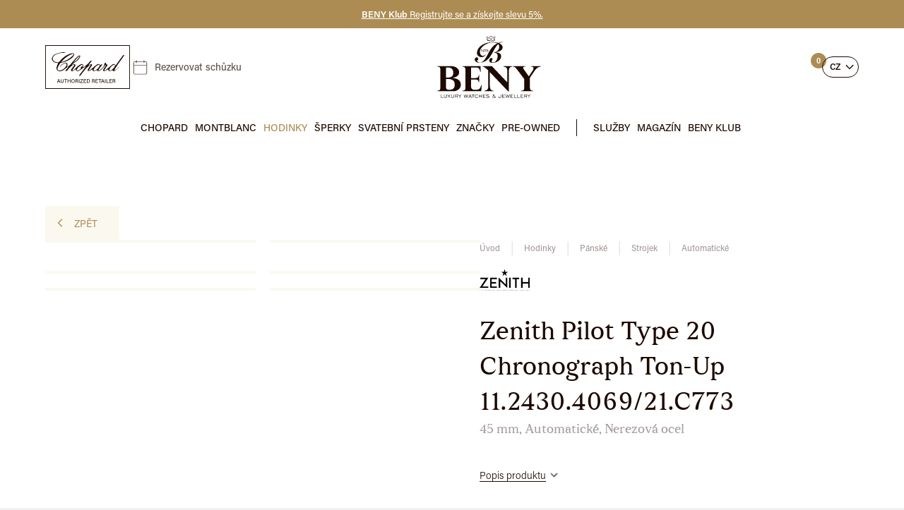

--- FILE ---
content_type: text/html; charset=utf-8
request_url: https://www.beny.cz/zenith-pilot-type-20-chronograph-ton-up-11-2430-4069-21-c773--1000425.html
body_size: 46070
content:
<!DOCTYPE html> <html lang="cs" class="notouch yeswebp"> <head> <meta charset="utf-8"> <title id="snippet--page_title">Zenith Pilot Type 20 Chronograph Ton-Up 11.2430.4069/21.C773 | BENY.cz</title> <meta name="description" content="Pánské retro hodinky s chronografem mají ocelové pouzdro a zelený kožený pásek. Po letech materiál získá originální patinu a hodinky zestárnou s grácií. Na spodní straně pouzdra najdete ozdobnou rytinu s historickým letadlem. Hodinky jsou mechanické s automatickým nátahem."> <meta name="keywords" content=""> <meta http-equiv="X-UA-Compatible" content="IE=edge"> <meta name="viewport" content="width=device-width, initial-scale=1.0"> <meta name="theme-color" content="#000000"> <meta name="msapplication-navbutton-color" content="#000000"> <meta name="msapplication-TileColor" content="#000000"> <meta name="mobile-web-app-capable" content="yes"> <meta name="apple-mobile-web-app-status-bar-style" content="black-translucen"> <link rel="manifest" href="/manifest.json"> <meta name="robots" content="index,follow"> <meta name="googlebot" content="index,follow,snippet,archive"> <meta name="author" content="2-advance.cz"> <meta name="web_author" content="2-advance.cz"> <meta name="dcterms.rightsHolder" content="2-advance.cz"> <link rel="canonical" href="https://www.beny.cz/zenith-pilot-type-20-chronograph-ton-up-11-2430-4069-21-c773--1000425.html"> <link rel="alternate" hreflang="x-default" href="https://www.beny.cz/zenith-pilot-type-20-chronograph-ton-up-11-2430-4069-21-c773--1000425.html"> <link rel="alternate" hreflang="cs" href="https://www.beny.cz/zenith-pilot-type-20-chronograph-ton-up-11-2430-4069-21-c773--1000425.html"> <link rel="alternate" hreflang="en" href="https://www.beny-jewellery.eu/en/zenith-pilot-type-20-chronograph-ton-up-11-2430-4069-21-c773--1000425.html"> <link rel="alternate" hreflang="de" href="https://www.beny-jewellery.de/de/zenith-pilot-typ-20-chronograph-ton-up-11-2430-4069-21-c773--1000425.html"> <link rel="alternate" hreflang="ru" href="https://www.beny-jewellery.ru/ru/zenith-pilot-type-20-chronograph-ton-up-11-2430-4069-21-c773--1000425.html"> <link rel="alternate" hreflang="zh" href="https://www.beny-jewellery.cn/zh/zenith-pilot-type-20-chronograph-ton-up-11-2430-4069-21-c773--1000425.html"> <link rel="alternate" hreflang="vi" href="https://www.beny-jewellery.vn/vi/zenith-pilot-type-20-chronograph-ton-up-11-2430-4069-21-c773--1000425.html"> <meta name="twitter:card" content="summary"> <meta name="twitter:creator" content="@2-advance"> <meta name="twitter:title" content="Zenith Pilot Type 20 Chronograph Ton-Up 11.2430.4069/21…"> <meta name="twitter:description" content="Pánské retro hodinky s chronografem mají ocelové pouzdro a zelený kožený pásek. Po letech materiál získá originální patinu a hodinky zestárnou s grácií.…"> <meta name="twitter:image" content="https://www.beny.cz/systemfiles/product/image/1000425.jpg"> <meta name="twitter:image:alt" content="Zenith Pilot Type 20 Chronograph Ton-Up 11.2430.4069/21…"> <meta property="og:title" content="Zenith Pilot Type 20 Chronograph Ton-Up 11.2430.4069/21…"> <meta property="og:type" content="website"> <meta property="og:url" content="https://www.beny.cz/zenith-pilot-type-20-chronograph-ton-up-11-2430-4069-21-c773--1000425.html"> <meta property="og:locale" content="cs-CZ"> <meta property="og:locale:alternate" content="en-GB"> <meta property="og:locale:alternate" content="de-DE"> <meta property="og:locale:alternate" content="ru-RU"> <meta property="og:locale:alternate" content="zh-CN"> <meta property="og:locale:alternate" content="vi-VN"> <meta property="og:site_name" content="BENY.cz"> <meta property="og:image" content="https://www.beny.cz/systemfiles/product/image/1000425.jpg"> <meta property='og:image:width' content='600'> <meta property='og:image:height' content='900'> <meta property="og:image:secure_url" content="https://www.beny.cz/systemfiles/product/image/1000425.jpg"> <meta property="og:image:alt" content="Zenith Pilot Type 20 Chronograph Ton-Up 11.2430.4069/21…"> <meta property="og:description" content="Pánské retro hodinky s chronografem mají ocelové pouzdro a zelený kožený pásek. Po letech materiál získá originální patinu a hodinky zestárnou s grácií.…"> <script type="application/ld+json">
        {
            "@context": "https://schema.org",
            "@type": "BreadcrumbList",
            "itemListElement": [
                {
                    "@type": "ListItem",
                    "position": 1,
                    "name": "Úvod",
                    "item": "https://www.beny.cz"
                }
                ,{
                    "@type": "ListItem",
                    "position": 2,
                    "name": "Hodinky",
                    "item": "https://www.beny.cz/hodinky/"
                }
                ,{
                    "@type": "ListItem",
                    "position": 3,
                    "name": "Pánské",
                    "item": "https://www.beny.cz/hodinky/panske/"
                }
                ,{
                    "@type": "ListItem",
                    "position": 4,
                    "name": "Strojek",
                    "item": "https://www.beny.cz/hodinky/panske/strojek/"
                }
                ,{
                    "@type": "ListItem",
                    "position": 5,
                    "name": "Automatické",
                    "item": "https://www.beny.cz/hodinky/panske/strojek/automaticke/"
                }
                ,{
                    "@type": "ListItem",
                    "position": 6,
                    "name": "Zenith Pilot Type 20 Chronograph Ton-Up 11.2430.4069/21.C773",
                    "item": "https://www.beny.cz/zenith-pilot-type-20-chronograph-ton-up-11-2430-4069-21-c773--1000425.html"
                }
            ]
        }
    </script> <script type="application/ld+json">
      {
      "@context": "https://schema.org/",
      "@type": "Product",
      "name": "Zenith Pilot Type 20 Chronograph Ton-Up 11.2430.4069/21.C773",
      "description": "Pánské retro hodinky s chronografem mají ocelové pouzdro a zelený kožený pásek. Po letech materiál získá originální patinu a hodinky zestárnou s grácií. Na spodní straně pouzdra najdete ozdobnou rytinu s historickým letadlem. Hodinky jsou mechanické s automatickým nátahem.",
      "image": "https://www.beny.cz/systemfiles/product/image/1000425.jpg",
      "offers": {
         "@type": "Offer",
         "priceCurrency": "CZK",
         "price": 195000,
         "priceValidUntil": "2027-01-17",
         "availability": "https://schema.org/InStock",
         "url": "https://www.beny.cz/zenith-pilot-type-20-chronograph-ton-up-11-2430-4069-21-c773--1000425.html"
      },
      "brand":{
        "@type": "Brand",
        "name": "Zenith"
      }
        ,"gtin13": "2000012830006"
      }


    </script> <meta name="format-detection" content="telephone=no"> <link rel="alternate" type="application/rss+xml" title="RSS Feed" href="/rss.xml"> <link href="https://www.beny.cz/systemfiles/global/image/favicon.ico" rel="shortcut icon" type="image/x-icon"> <link href="https://www.beny.cz/systemfiles/global/image/1744090849icon-16x16.png" rel="icon" sizes="16x16" type="image/png"> <link href="https://www.beny.cz/systemfiles/global/image/1744090849icon-32x32.png" rel="icon" sizes="32x32" type="image/png"> <link href="https://www.beny.cz/systemfiles/global/image/1744090849icon-48x48.png" rel="icon" sizes="48x48" type="image/png"> <link href="https://www.beny.cz/systemfiles/global/image/1744090849icon-76x76.png" rel="icon" sizes="76x76" type="image/png"> <link href="https://www.beny.cz/systemfiles/global/image/1744090849icon-120x120.png" rel="icon" sizes="120x120" type="image/png"> <link href="https://www.beny.cz/systemfiles/global/image/1744090848icon-152x152.png" rel="icon" sizes="152x152" type="image/png"> <link href="https://www.beny.cz/systemfiles/global/image/1744090848icon-180x180.png" rel="apple-touch-icon" sizes="180x180"> <link href="https://www.beny.cz/systemfiles/global/image/1744090848icon-192x192.png" rel="icon" sizes="192x192" type="image/png"> <link rel="preconnect" href="https://use.typekit.net" crossorigin> <link href="/style/font/stylesheet-sfizia.css?v=1744223028" rel="stylesheet"> <link rel="stylesheet" href="https://use.typekit.net/xxb5snr.css"> <link href="https://www.beny.cz/style/components/skelet.css?v=1768640370" rel="stylesheet"> <link href="https://www.beny.cz/style/components/modules.css?v=1768640370" rel="stylesheet"> <link href="https://www.beny.cz/style/components/homepage.css?v=1768640369" rel="stylesheet"> <link href="https://www.beny.cz/style/components/popup.css?v=1768640370" rel="preload" as="style" onload="this.onload=null;this.rel='stylesheet'"> <link href="https://www.beny.cz/style/components/detail.css?v=1768640369" rel="stylesheet"> <link href="https://www.beny.cz/style/plugin/jquery_ui.css?v=1765794733" rel="preload" as="style" onload="this.onload=null;this.rel='stylesheet'"> <link href="https://www.beny.cz/style/plugin/tooltipster.css?v=1743324124" rel="preload" as="style" onload="this.onload=null;this.rel='stylesheet'"> <link href="https://www.beny.cz/style/plugin/owl_carousel.css?v=1743324124" rel="preload" as="style" onload="this.onload=null;this.rel='stylesheet'"> <link href="https://www.beny.cz/style/plugin/uniform.css?v=1743324125" rel="preload" as="style" onload="this.onload=null;this.rel='stylesheet'"> <link href="https://www.beny.cz/style/plugin/select2.css?v=1745587838" rel="preload" as="style" onload="this.onload=null;this.rel='stylesheet'"> <link href="https://www.beny.cz/style/plugin/lite_youtube.css?v=1744223029" rel="preload" as="style" onload="this.onload=null;this.rel='stylesheet'"> <link href="https://www.beny.cz/style/plugin/fancybox.css?v=1745932603" rel="preload" as="style" onload="this.onload=null;this.rel='stylesheet'" id="global_style"> <link href="https://www.beny.cz/style/components/modules/product/1.css?v=1768405990" rel="stylesheet"> <link href="https://www.beny.cz/style/components/modules/butics/1.css?v=1744364084" rel="stylesheet"> <link href="https://www.beny.cz/style/components/modules/article_files/1.css?v=1745314643" rel="stylesheet"> <link href="https://www.beny.cz/cookies-page/cookies-script.css" rel="stylesheet" media="print" onload="this.media='all'"> <link href="https://www.beny.cz/style/print.css?v=1743324075" rel="stylesheet" media="print"> <script src="https://www.beny.cz/script/jquery-3.7.1.min.js?v=1747498018" defer></script> <script src="https://www.beny.cz/script/jquery-ui.min.js?v=1743324175" defer></script> <script src="https://www.beny.cz/script/jquery.datepick-cs.min.js?v=1745587835" defer></script> <script>
        window.dataLayer = window.dataLayer || [];
        function gtag(){ dataLayer.push(arguments); }

        gtag('consent', 'default', {
            'ad_storage': "denied",
            'analytics_storage': "denied",
            'personalization_storage': "denied",
            'ad_user_data': "denied",
            'ad_personalization': "denied",

            'functionality_storage': 'granted',
            'security_storage': 'granted',

            'wait_for_update': 1000
        } );
    </script> <script type="text/plain" data-cookiecategory="analytics" >
        var _smartsupp = _smartsupp || {};
        _smartsupp.key = "86075590f720dfce47ea0eed724b2e86355753c0";
        window.smartsupp||(function(d) {
            var s,c,o=smartsupp=function(){ o._.push(arguments)};o._=[];
            s=d.getElementsByTagName('script')[0];c=d.createElement('script');
            c.type='text/javascript';c.charset='utf-8';c.async=true;
            c.src='https://www.smartsuppchat.com/loader.js?';s.parentNode.insertBefore(c,s);
        })(document);
    </script> <script>
        (function(w,d,s,l,i) { w[l]=w[l]||[];w[l].push( { 'gtm.start':
                new Date().getTime(),event:'gtm.js' } );var f=d.getElementsByTagName(s)[0],
            j=d.createElement(s),dl=l!='dataLayer'?'&l='+l:'';j.async=true;j.src=
            'https://www.googletagmanager.com/gtm.js?id='+i+dl;f.parentNode.insertBefore(j,f);
        })(window,document,'script','dataLayer',"GTM-NWGS9SW");
    </script> <script type="text/plain" data-cookiecategory="analytics" >
        (function(h,o,t,j,a,r){
            h.hj=h.hj||function(){ (h.hj.q=h.hj.q||[]).push(arguments)};
            h._hjSettings={ hjid:2493644,hjsv:6};
            a=o.getElementsByTagName('head')[0];
            r=o.createElement('script');r.async=1;
            r.src=t+h._hjSettings.hjid+j+h._hjSettings.hjsv;
            a.appendChild(r);
        })(window,document,'https://static.hotjar.com/c/hotjar-','.js?sv=');
    </script> </head> <body class="sub cs" data-page-typ="product"> <noscript><iframe src="https://www.googletagmanager.com/ns.html?id=GTM-NWGS9SW" class="visible_hidden"></iframe></noscript> <!-- Ecomail starts --> <script type="text/javascript">
            ;(function(p,l,o,w,i,n,g){ if(!p[i]){ p.GlobalSnowplowNamespace=p.GlobalSnowplowNamespace||[];
        p.GlobalSnowplowNamespace.push(i);p[i]=function(){ (p[i].q=p[i].q||[]).push(arguments)
        };p[i].q=p[i].q||[];n=l.createElement(o);g=l.getElementsByTagName(o)[0];n.async=1;
        n.src=w;g.parentNode.insertBefore(n,g)}}(window,document,"script","//d70shl7vidtft.cloudfront.net/ecmtr-2.4.2.js","ecotrack"));
            window.ecotrack('newTracker', 'cf', 'd2dpiwfhf3tz0r.cloudfront.net', { /* Initialise a tracker */
            appId: 'beny'
        });
            window.ecotrack('setUserIdFromLocation', 'ecmid');

                window.ecotrack('trackStructEvent', 'ECM_PRODUCT_VIEW', "4636");

    </script> <!-- Ecomail stops --> <script ><!-- FOUC --></script> <div class='popup_popup actionpopup_popup noclose' role="dialog" aria-modal="true" id="popupPopup"> <div class="boxes"> <div class="text" id="popupText"> <picture class="img"> <img width="900" height="600" src="https://www.beny.cz/systemfiles/article/image/1765810709club-beny-1.avif?v=1765810710" alt="Beny klub" data-origin-src="https://www.beny.cz/systemfiles/article/image/1765810709club-beny-1.jpg" > </picture> <div class="padding"> <span class='warning'>Beny klub</span> <div class="text_box"> <p>Staňte se součástí <strong>BENY klubu</strong> a dopřejte si péči, kterou si zasloužíte.</p><p>Vyplňte registrační formulář, získejte <strong>5% slevu</strong> na první nákup a začněte si užívat všechny výhody ještě dnes.</p> </div> <a class="cursor btn typ_1 inline max_margin_top" href="/beny-klub/" title="Přejít na stránku">Přidat se do klubu</a> </div> </div> <button type="button" class="font_size close" aria-describedby="popupText">Zavřít</button> </div> </div> <div class="web_container" aria-hidden="false"> <header > <div class="top_line"> <div class="inside_middle" > <div class="info_line"> <div class="item"> <a href="/beny-klub/" title="Přejít na odkaz" class="text"> <span class="title"><strong>BENY Klub</strong> Registrujte se a získejte slevu 5%.</span> </a> </div> </div> </div> <span class="close"></span> </div> <div class="top"> <div class="left"> <a href="/chopard-page/" title="Přejít na úvodní stránku" class="logo"><svg xmlns="http://www.w3.org/2000/svg" version="1.1" viewBox="0 0 130 67"> <path d="M19.527,56.113l-.56,1.591h-.823l1.959-5.557h1.023l2.047,5.557h-.88l-.583-1.591h-2.183ZM21.51,55.409c-.504-1.399-.792-2.175-.912-2.606h-.008c-.136.479-.456,1.407-.856,2.606h1.775Z"/> <path d="M24.695,52.147v3.342c0,1.264.688,1.607,1.375,1.607.807,0,1.367-.376,1.367-1.607v-3.342h.823v3.294c0,1.823-1.015,2.335-2.207,2.335-1.175,0-2.191-.552-2.191-2.287v-3.342h.832Z"/> <path d="M30.951,52.851h-1.775v-.703h4.382v.703h-1.775v4.854h-.832v-4.854Z"/> <path d="M34.424,52.147h.823v2.295h2.767v-2.295h.824v5.557h-.824v-2.566h-2.767v2.566h-.823v-5.557Z"/> <path d="M45.252,54.897c0,1.535-.872,2.887-2.63,2.887-1.655,0-2.566-1.264-2.566-2.854,0-1.6.943-2.862,2.63-2.862,1.575,0,2.566,1.167,2.566,2.83ZM40.919,54.905c0,1.176.583,2.184,1.735,2.184,1.248,0,1.735-1.032,1.735-2.175,0-1.176-.552-2.151-1.735-2.151-1.207,0-1.735.976-1.735,2.143Z"/> <path d="M47.287,55.298v2.406h-.815v-5.557h2.223c1.151,0,1.767.631,1.767,1.495,0,.728-.416,1.159-.919,1.312.416.111.815.447.815,1.415v.239c0,.384-.008.855.08,1.096h-.8c-.096-.24-.096-.672-.096-1.207v-.104c0-.76-.208-1.095-1.191-1.095h-1.063ZM47.287,54.618h1.167c.815,0,1.159-.305,1.159-.904,0-.56-.368-.879-1.087-.879h-1.239v1.783Z"/> <path d="M52.583,52.147v5.557h-.823v-5.557h.823Z"/> <path d="M53.624,57.08l3.318-4.229h-3.158v-.703h4.11v.688l-3.254,4.174h3.366l-.112.695h-4.27v-.624Z"/> <path d="M62.621,55.146h-2.742v1.863h3.014l-.104.695h-3.718v-5.557h3.678v.703h-2.87v1.6h2.742v.695Z"/> <path d="M63.959,52.147h2.023c1.575,0,2.631,1.071,2.631,2.718s-1.031,2.839-2.663,2.839h-1.991v-5.557ZM64.783,57.017h1.112c1.264,0,1.854-.912,1.854-2.135,0-1.063-.544-2.039-1.847-2.039h-1.12v4.174Z"/> <path d="M72.734,55.298v2.406h-.815v-5.557h2.223c1.151,0,1.767.631,1.767,1.495,0,.728-.416,1.159-.919,1.312.415.111.815.447.815,1.415v.239c0,.384-.008.855.08,1.096h-.8c-.096-.24-.096-.672-.096-1.207v-.104c0-.76-.208-1.095-1.191-1.095h-1.063ZM72.734,54.618h1.168c.814,0,1.158-.305,1.158-.904,0-.56-.367-.879-1.087-.879h-1.239v1.783Z"/> <path d="M80.757,55.146h-2.742v1.863h3.015l-.104.695h-3.718v-5.557h3.678v.703h-2.87v1.6h2.742v.695Z"/> <path d="M83.438,52.851h-1.774v-.703h4.382v.703h-1.775v4.854h-.832v-4.854Z"/> <path d="M87.103,56.113l-.56,1.591h-.824l1.959-5.557h1.023l2.047,5.557h-.879l-.584-1.591h-2.183ZM89.086,55.409c-.504-1.399-.792-2.175-.912-2.606h-.008c-.137.479-.456,1.407-.855,2.606h1.775Z"/> <path d="M92.494,52.147v5.557h-.823v-5.557h.823Z"/> <path d="M94.055,52.147h.823v4.861h2.87l-.111.695h-3.582v-5.557Z"/> <path d="M102.164,55.146h-2.742v1.863h3.015l-.104.695h-3.717v-5.557h3.678v.703h-2.871v1.6h2.742v.695Z"/> <path d="M104.318,55.298v2.406h-.815v-5.557h2.223c1.151,0,1.767.631,1.767,1.495,0,.728-.416,1.159-.919,1.312.415.111.815.447.815,1.415v.239c0,.384-.008.855.08,1.096h-.8c-.096-.24-.096-.672-.096-1.207v-.104c0-.76-.208-1.095-1.191-1.095h-1.063ZM104.318,54.618h1.168c.814,0,1.158-.305,1.158-.904,0-.56-.367-.879-1.087-.879h-1.239v1.783Z"/> <path id="Path_224" d="M42.142,38.975c1.053-.649,2.064-1.364,3.027-2.141,1.514-1.37,2.794-3.014,4.377-4.289,1.586-1.26,3.302-2.346,5.119-3.241,1.125-.645,2.551-.392,3.386.6,1.014,1.2.452,2.4-.107,3.575-.079.166-.15.334-.427.952.844-.463,1.317-.688,1.756-.967,3.604-2.272,6.782-5.157,9.39-8.526.578-.984,1.787-1.401,2.849-.983l-5.161,6.78.157.22c.4-.24.794-.506,1.215-.713.749-.433,1.543-.782,2.368-1.042.574-.142,1.181-.016,1.652.342.242.53.212,1.145-.08,1.649-1.177,1.854-2.494,3.618-3.731,5.434-.409.6-.731,1.26-1.093,1.893l.286.321c.461-.086.905-.241,1.319-.461,1.776-1.344,3.515-2.738,5.255-4.129,1.847-1.666,3.799-3.21,5.845-4.624,2.134-1.292,3.583-.726,4.949,1.307.824-.831,1.457-2.112,3.1-1.41-1.791,3.179-4.72,5.639-6.1,9.058l.342.433c.584-.161,1.15-.382,1.687-.662,2.749-1.804,5.082-4.173,6.843-6.949.289-.452.061-1.2.224-1.774.213-.829.537-1.625.964-2.367.352-.273.819-.346,1.238-.195.3.151.443.721.555,1.134.033.285.018.574-.044.855.13.107.2.211.285.228,2.311.44,2.481.87,1.123,2.847-1.1,1.6-2.222,3.191-3.283,4.819-.34.668-.627,1.361-.859,2.074.702-.114,1.384-.328,2.026-.635,1.885-1.467,3.711-3.012,5.547-4.541,1.623-1.538,3.351-2.961,5.172-4.259,2.06-1.272,3.761-.566,4.645,1.588.332-.4.632-.723.888-1.077,3.3-4.559,6.609-9.112,9.877-13.7.483-1.022,1.683-1.483,2.726-1.048-5.249,7.785-11.1,15.1-15.837,23.227,3.49-.635,5.279-3.552,7.879-5.455-.111.238-.163.544-.345.7-2.033,1.924-4.165,3.739-6.389,5.439-1.66,1.17-2.645.695-3.538-1.013-5.033,2.195-6.1,2.029-6.759-1.252-.805.489-1.527,1-2.312,1.386-1.014.581-2.098,1.03-3.226,1.337-1.707.335-2.63-.84-1.811-2.359.964-1.788,2.231-3.414,3.369-5.109.257-.318.488-.656.69-1.011.088-.301.13-.613.127-.927-.328.123-.758.154-.968.385-1.819,2-3.506,4.14-5.425,6.041-1.159,1.08-2.468,1.987-3.888,2.69-1.68.886-2.74.386-3.466-1.271-1.36.654-2.775,1.187-4.228,1.595-1.759.35-2.6-.517-3.09-2.768-.759.476-1.459.949-2.191,1.367-.664.479-1.404.843-2.188,1.079-.91.057-1.824.005-2.722-.155-.003-.855.144-1.704.436-2.508.935-1.578,2.121-3,3.191-4.5.4-.563.762-1.155,1.141-1.734l-.257-.328c-.541.16-1.058.395-1.533.7-2.239,1.77-4.357,3.687-6.341,5.739-2.706,3.063-5.079,6.42-7.614,9.635-.264.353-.615.632-1.019.809-.332.088-.685.004-.942-.224-.145-.192-.019-.657.1-.959.149-.268.335-.514.551-.731,3.067-3.97,6.13-7.941,9.189-11.914.185-.223.267-.513.226-.8-2.333,1.472-4.677,2.929-7,4.425-1.168.9-2.395,1.722-3.672,2.461-2.542,1.191-4.235.293-4.971-2.535-1.066.744-2.055,1.518-3.124,2.157-1.093.654-2.439,1.512-3.494.345-1.011-1.119.013-2.3.722-3.291.984-1.372,2.045-2.688,3.035-4.056.346-.532.661-1.084.945-1.652l-.24-.43c-.703.023-1.394.184-2.034.475-1.934,1.478-3.819,3.035-5.6,4.692-.884.924-1.681,1.929-2.38,3-1.224,1.667-1.218,1.68-3.75,1.281l5.28-6.4-.241-.35c-1.499.839-2.932,1.791-4.286,2.849-2.327,2.087-4.727,3.93-7.909,4.417-4.4.672-7.1-2.242-5.918-6.546.546-1.989,1.453-3.879,2.211-5.852-1.349-.24-2.8-.418-4.206-.769-2.375-.436-4.339-2.102-5.156-4.375-.316-.939-.33-1.953-.042-2.9,1.373-3.917,4.632-5.736,8.32-6.823,2.601-.76,5.253-1.334,7.936-1.717,1.363-.04,2.726.084,4.06.37-.011.212-.022.423-.034.635-.524,0-1.047.01-1.571,0-4.206-.269-8.416.473-12.277,2.163-1.568.734-2.963,1.79-4.094,3.1-1.871,2.151-1.645,5.411.506,7.283.368.32.78.587,1.223.791,1.795.699,3.685,1.122,5.607,1.256.45.063,1.124-.585,1.506-1.059,4.017-4.975,8.713-9.1,14.676-11.571,1.75-.709,3.576-1.215,5.441-1.507.926-.143,1.866.146,2.552.784.337.864.275,1.832-.168,2.647-1.441,2.831-3.943,4.66-6.57,6.29-4.009,2.395-8.416,4.051-13.01,4.888-.827.163-1.564.63-2.064,1.308-1.34,2.101-2.475,4.327-3.39,6.645-.937,2.637.684,4.4,3.454,3.923,4.569-.669,8.424-3.745,10.09-8.052.316-.742.35-2.145-.1-2.536-.81-.469-1.782-.57-2.671-.278-2.594.867-4.852,2.524-6.456,4.739-.28.408-.627.765-1.026,1.057.764-1.966,2.143-3.632,3.932-4.75,1.251-.877,2.635-1.545,4.1-1.978,2.667-.7,4.316,1.017,3.745,3.7-.158.74-.458,1.451-.832,2.6,1.937-1.195,3.8-1.834,5.15-3.452,2.912-3.5,5.837-6.994,8.887-10.371,1.243-1.289,2.63-2.43,4.134-3.4.51-.35,1.378-.18,2.082-.248.093.665.073,1.341-.058,2-1.266,3.209-3.681,5.5-6.37,7.51-1.761,1.316-3.617,2.5-5.423,3.76-.465.291-.845.7-1.1,1.186,1.04-.482,2.128-.854,3.245-1.109.873-.141,1.766.085,2.466.626.342.373.036,1.688-.373,2.334-1.062,1.681-2.363,3.211-3.521,4.834-.301.508-.557,1.041-.765,1.593l.476.4M24.407,25.979c.242-.019.483-.053.721-.1,6.423-1.639,12.288-4.972,16.981-9.653.509-.503.941-1.078,1.282-1.706.427-.787.154-1.292-.806-1.238-.41.007-.816.071-1.208.191-6.865,2.447-12.278,6.918-16.973,12.502M83.466,31.706c.157-1.506-.888-2.122-2.276-1.443-2.808,1.396-5.101,3.648-6.547,6.431-.196.689-.256,1.409-.177,2.12.707.11,1.429.08,2.125-.087,2.638-1.271,4.845-3.288,6.35-5.8.207-.394.383-.803.524-1.225M99.465,39.002l.512-.079c2.22-.359,6.812-5.153,7.066-7.377.184-.701-.235-1.419-.937-1.603-.343-.09-.708-.037-1.012.146-3.133,1.464-5.55,4.122-6.71,7.38-.353.96.227,1.411,1.082,1.533M49.706,39.029c1.966-.529,3.716-1.66,5.006-3.234.118-.126.035-.477-.008-.713-.254-1.382.217-2.217,1.58-2.306,1.467-.095,1.562-1.057,1.334-2-.156-.65-.81-1.051-1.46-.895-.198.048-.381.144-.532.281-1.775,1.162-3.453,2.466-5.017,3.9-.885.973-1.587,2.096-2.075,3.317-.44.938.066,1.551,1.173,1.653M52.741,16.31c-4.055,2.827-6.715,6.906-9.7,10.694,4.51-2.551,9.452-7.943,9.7-10.694"/> <path d="M1,1v65h128V1H1M0,0h130v67H0V0Z"/> </svg></a> <a href="/rezervovat-schuzku/" class="date" title="Rezervovat schůzku">Rezervovat schůzku</a> <span class="open_close_navigation"><button class="lines-button x" type="button" aria-label="Menu" aria-expanded="false"><span class="lines"></span></button></span> <button type="button" class="search" data-open-modal=".search_box"></button> </div> <div class="center"> <a href="/" title="Přejít na úvodní stránku" class="main_logo font_size"> <svg id="Vrstva_2" xmlns="http://www.w3.org/2000/svg" version="1.1" viewBox="0 0 660 400"> <path d="M47.3,381.285v-6.44c0-.35.03-.69.05-1.04,0-.16.18-.33.35-.33.58,0,1.16,0,1.73.03.19,0,.31.19.32.35.04.46.04.93.04,1.39v10.97c0,.7,0,1.39.05,2.09.03.4.11.8.2,1.2.22,1,.9,1.6,1.79,1.99.48.21.98.34,1.51.38,1.45.11,2.9.14,4.34-.02.51-.06,1.03-.19,1.52-.35.89-.29,1.46-.93,1.75-1.8.21-.6.36-1.22.37-1.87,0-.58.02-1.16.02-1.74v-11.31c0-.35.03-.69.07-1.04.01-.09.15-.22.24-.22.58-.03,1.16-.03,1.73-.04.2,0,.32.15.36.31.06.22.06.46.06.69v13.06c0,.99-.09,1.96-.38,2.92-.42,1.35-1.23,2.35-2.47,3-.83.43-1.71.71-2.64.84-1.91.27-3.82.25-5.72-.02-.46-.06-.91-.18-1.35-.32-2.2-.7-3.5-2.2-3.83-4.49-.11-.8-.12-1.62-.13-2.43-.02-1.91,0-3.83,0-5.74l.02-.02Z"/> <path d="M27.15,383.615v-8.87c0-.35.03-.69.08-1.04.01-.09.15-.22.24-.22.58-.02,1.16,0,1.73,0,.21,0,.34.16.36.31.05.4.06.81.06,1.21v14.44c0,.52.02,1.04.03,1.56,0,.22.23.42.46.42.52.01,1.04.02,1.56.02h9.91c.29,0,.58.02.87.03.19,0,.37.14.37.29.03.52.02,1.04,0,1.56,0,.09-.13.19-.23.24s-.22.06-.34.06c-4.75.1-9.5.19-14.25.28-.17,0-.35-.01-.52-.02-.09,0-.31-.26-.31-.37-.01-.46-.04-.93-.04-1.39v-8.52l.02.01Z"/> <path d="M343.68,5.275c.44.12.88.25,1.32.36.73.18,1.46.38,2.14.71,1.53.73,2.65,1.84,3.27,3.44.32.81.56,1.64.71,2.5.25,1.4-.06,2.65-.85,3.8-.33.47-.72.91-1.11,1.34-.42.48-.87.93-1.3,1.4-1.37,1.47-1.94,3.27-2.09,5.22-.08.99,0,1.97.32,2.92.48,1.39,1.34,2.42,2.68,3.04.85.39,1.74.64,2.68.69,1.75.09,3.48.01,5.19-.36.74-.16,1.45-.41,2.09-.82.68-.44,1.06-1.06,1.06-1.88,0-.64-.08-1.27-.29-1.88-.37-1.1-.87-2.15-1.41-3.17-.48-.92-.98-1.84-1.43-2.78-.42-.89-.76-1.81-.98-2.78-.43-1.95.12-3.56,1.66-4.81.49-.4,1.05-.73,1.61-1.02s1.16-.53,1.76-.74c2.46-.87,4.92-1.73,7.38-2.59.16-.06.34-.05.5-.08.19.28.15.57.11.86-.26,2.07-.53,4.14-.79,6.21-.31,2.42-.62,4.83-.93,7.25-.29,2.24-.58,4.49-.87,6.73-.15,1.15-.3,2.3-.45,3.45-.11.86-.25,1.72-.33,2.59-.12,1.31-.13,1.28-1.49,1.29-4.99.06-9.98.12-14.97.15-4.41.02-8.82-.02-13.23-.01-3.89,0-7.77-.15-11.65-.39-1.04-.06-2.08-.21-3.11-.35-.34-.05-.67-.18-1-.27-.51-.14-.75-.49-.86-.99-.36-1.7-.72-3.4-1.08-5.1-1.13-5.27-2.25-10.54-3.38-15.82-.27-1.25-.54-2.49-.79-3.74-.06-.28-.15-.57.09-.83,1.53-.2,3.91-.15,5.34.12,1.08.21,2.15.44,3.19.85.92.37,1.79.84,2.54,1.49,1.24,1.08,1.93,2.45,2.02,4.1.05.93.05,1.85-.18,2.77-.29,1.16-.83,2.16-1.65,3.01-.36.37-.77.71-1.14,1.08-.29.29-.58.57-.81.9-.16.23-.31.51-.33.79-.11,1.1-.1,2.19.17,3.28.56,2.27,2.01,3.64,4.23,4.13,2.07.45,4.15.38,6.19-.26.33-.1.65-.24.96-.4,2.27-1.16,2.96-3.27,2.56-5.38-.14-.74-.41-1.45-.81-2.1-.55-.89-1.08-1.78-1.63-2.67-.79-1.29-1.55-2.59-2.15-3.97-.49-1.12-.87-2.27-.98-3.5-.19-2.09.54-3.74,2.25-4.96,1.39-.99,2.93-1.63,4.57-2.07.61-.17,1.24-.28,1.86-.43.07-.02.09-.18.14-.28h3.48v-.04ZM321.19,33.435c.74.18,1.54.32,2.35.35,2.84.13,5.67.36,8.52.37,5.57.01,11.14.06,16.7.05,4.29,0,8.58-.06,12.88-.1.46,0,.93-.02,1.39-.08.13-.02.26-.19.36-.32.06-.09.07-.22.09-.33.39-3.11.76-6.22,1.16-9.32.4-3.16.83-6.32,1.25-9.49.14-1.03.26-2.07.39-3.11.01-.11.01-.23.02-.35,0-.14-.21-.31-.35-.27-2.05.63-4.08,1.3-6.04,2.16-.21.09-.42.21-.61.34-.29.2-.57.4-.83.64-.64.59-.91,1.33-.8,2.2.04.29.13.56.19.84.2.85.58,1.64.96,2.42.44.88.91,1.75,1.36,2.62.56,1.08,1.05,2.19,1.41,3.36.22.73.29,1.48.29,2.23,0,1.59-.73,2.77-2.04,3.62-.59.38-1.23.65-1.9.84-2.32.66-4.68.8-7.07.59-.92-.08-1.83-.32-2.68-.69-1.9-.83-3.25-2.19-3.96-4.16-.28-.76-.47-1.55-.52-2.37-.11-1.64.12-3.24.67-4.79.39-1.11.94-2.12,1.72-3,.46-.52.95-1.02,1.41-1.54.38-.43.77-.87,1.11-1.34.49-.69.66-1.47.48-2.31-.15-.68-.32-1.35-.59-2-.42-1.01-1.11-1.75-2.09-2.23-.58-.28-1.18-.47-1.8-.61-1.8-.4-3.58-.2-5.35.18-1.19.25-2.34.66-3.41,1.26-.56.31-1.09.66-1.55,1.11-.42.42-.73.9-.79,1.51-.04.4-.06.81-.03,1.21.08,1.06.45,2.04.92,2.98.57,1.14,1.2,2.25,1.84,3.35.55.95,1.14,1.88,1.72,2.82.55.9.9,1.88,1.09,2.92.48,2.6-.41,5.6-3.29,7.27-.65.38-1.35.66-2.08.87-1.87.52-3.77.56-5.69.38-.93-.09-1.82-.33-2.68-.7-1.85-.79-3.15-2.12-3.9-3.99-.67-1.66-.79-3.38-.62-5.13.07-.76.4-1.46.89-2.05.33-.4.72-.75,1.09-1.12s.76-.72,1.11-1.1c.6-.66.94-1.47,1.01-2.36.05-.58.04-1.16.01-1.74-.04-.91-.43-1.67-1.07-2.31-.5-.5-1.09-.86-1.73-1.15-1.28-.58-2.63-.89-4.02-1.02-.52-.05-1.04-.04-1.56-.04-.08,0-.21.13-.22.22-.02.17,0,.35.03.51.66,3.12,1.33,6.23,2,9.35.83,3.91,1.66,7.82,2.5,11.73.06.28.13.56.39.81l-.04.01Z"/> <path d="M60.38,352.195H7.13c-2.49,0-2.09.28-2.12-2.11,0-.17.03-.35.04-.52.01-.21.17-.34.32-.37.34-.06.69-.07,1.04-.08,1.74-.06,3.48-.13,5.19-.45,1.6-.3,3.16-.71,4.67-1.33,2.57-1.07,4.49-2.81,5.76-5.3,1.01-1.98,1.65-4.08,2.05-6.25.42-2.29.52-4.61.57-6.93.01-.46,0-.93,0-1.39v-108.29c0-1.8-.06-3.6-.24-5.39-.32-3.19-1.07-6.27-2.36-9.23-.79-1.82-2.03-3.22-3.67-4.3-1.52-1-3.2-1.63-4.96-2.03-2.1-.48-4.23-.72-6.38-.71-.58,0-1.16-.03-1.73-.07-.09,0-.24-.14-.24-.22-.02-.81-.02-1.62,0-2.43,0-.11.21-.25.36-.31.15-.06.34-.05.52-.05h1.57c25.93,0,51.86,0,77.79-.01,3.6,0,7.2.08,10.78.35,5.73.43,11.39,1.34,16.91,3.02,1.45.44,2.85.98,4.21,1.62,3.05,1.43,5.95,3.12,8.83,4.86.64.39,1.24.86,1.83,1.33,3.51,2.72,6.57,5.87,9.17,9.47,2.53,3.5,4.05,7.39,4.76,11.64.56,3.35.6,6.71.25,10.06-.41,3.96-1.49,7.73-3.46,11.22-.8,1.42-1.73,2.75-2.79,3.98-4.76,5.51-10.52,9.57-17.37,12.08-3.92,1.43-7.89,2.71-11.97,3.6-1.02.22-2.05.4-3.07.61-.39.08-.79.18-1.17.3-.06.02-.1.17-.12.26,0,.04.04.13.08.14.21.08.43.18.65.21,4.61.55,9.18,1.34,13.72,2.24,2.56.51,5.04,1.32,7.51,2.18,3.84,1.34,7.48,3.12,10.98,5.2,2.3,1.37,4.4,3.02,6.32,4.88,1.97,1.9,3.73,3.98,5.3,6.22,1.88,2.68,3.2,5.64,4.14,8.77.77,2.56,1.24,5.18,1.49,7.85.17,1.91.27,3.82.21,5.74-.11,3.55-.55,7.05-1.5,10.48-1.3,4.71-3.58,8.91-6.62,12.71-2.33,2.92-5.03,5.46-8.05,7.65-5.27,3.82-11.06,6.53-17.37,8.13-1.87.47-3.75.67-5.67.74-7.71.28-15.43.24-23.14.24h-29.76l-.01-.01ZM59.97,302.165v22.63c0,.75,0,1.51.01,2.26.05,1.92.25,3.82.66,5.7.29,1.31.71,2.57,1.33,3.76,1.08,2.08,2.65,3.61,4.83,4.56,2.79,1.22,5.7,1.96,8.71,2.3,3.88.44,7.76.23,11.64-.06.75-.06,1.5-.15,2.25-.26,1.03-.15,2.06-.31,3.09-.51,3.27-.65,6.3-1.91,9.18-3.59,2.45-1.42,4.52-3.24,6.24-5.47,2-2.59,3.54-5.43,4.61-8.53,1.27-3.71,1.86-7.54,2.04-11.43.09-1.97.08-3.95.02-5.92-.1-3.2-.56-6.35-1.41-9.44-1.05-3.79-2.74-7.25-5.3-10.27-4.18-4.93-9.39-8.22-15.61-9.91-2.35-.64-4.73-1.13-7.14-1.51-3.1-.49-6.2-.91-9.34-.95-4.99-.07-9.98-.06-14.97-.08h-.17c-.47.02-.65.18-.66.6v26.12h-.01ZM59.69,235.055v29.58c0,.52,0,1.04.01,1.57,0,.11.02.24.07.33s.15.21.24.23c.34.05.69.07,1.03.07h9.74c3.32,0,6.59-.35,9.84-1,4.69-.93,9.14-2.54,13.4-4.69,2.8-1.42,5.04-3.48,6.76-6.1.96-1.46,1.72-3.02,2.34-4.65,1.08-2.84,1.68-5.78,2.04-8.78.31-2.65.44-5.32.38-7.99-.06-2.73-.38-5.43-.99-8.1-1.34-5.81-4.14-10.77-8.48-14.87-1.92-1.82-4.07-3.24-6.52-4.22-1.4-.56-2.8-1.1-4.23-1.57-.99-.32-2.01-.55-3.03-.74-2.4-.45-4.82-.7-7.26-.72-4.58-.04-9.16-.05-13.74-.07-1.68,0-1.59-.09-1.59,1.61v30.1l-.01.01Z"/> <path d="M474.64,197.435c-1.58.28-3.01.5-4.43.78-1.65.32-3.25.85-4.78,1.57-1.32.62-2.54,1.4-3.62,2.38-.21.2-.43.39-.65.58-3.14,2.73-4.95,6.22-5.79,10.26-.72,3.48-1.07,6.99-1.06,10.54v129.89c0,.54-.18.72-.74.72-1.04,0-2.08.05-3.23-.05-.35-.38-.74-.82-1.14-1.24-29.69-31.27-59.38-62.53-89.07-93.8-7.91-8.33-15.82-16.66-23.74-24.99-.32-.33-.66-.65-.99-.97-.04-.03-.12-.06-.15-.05-.09.05-.23.13-.24.21-.03.58-.03,1.16-.03,1.74v64.6c0,6.96.01,13.93,0,20.89,0,2.27.09,4.53.37,6.77.58,4.53,1.86,8.83,4.08,12.85,1.44,2.61,3.46,4.62,6.03,6.11,2.03,1.17,4.21,1.93,6.48,2.44,1.64.37,3.3.61,4.98.75.13.01.34.2.34.32.03.81.03,1.62,0,2.43,0,.11-.22.27-.36.29-.34.05-.69.03-1.04.03h-53.43c-.4,0-.8-.03-1.23-.05-.29-.88-.14-1.76-.15-2.61,0-.22.11-.43.16-.64,1.26-.18,2.47-.32,3.67-.52,2.52-.42,4.98-1.07,7.33-2.1.74-.32,1.48-.68,2.18-1.07,4.59-2.55,7.59-6.38,9.05-11.41.63-2.18.94-4.42,1.03-6.69.04-.87.03-1.74.03-2.61v-103.34c-2.14-2.01-4.21-3.97-6.29-5.89-3.79-3.5-7.57-7.03-11.71-10.13-2.09-1.57-4.25-3.03-6.53-4.3-2.75-1.53-5.61-2.78-8.7-3.42-.23-.05-.45-.12-.67-.19-.05-.02-.1-.05-.15-.08-.05-.1-.13-.21-.14-.31-.02-.7-.02-1.39-.02-2.09,0-.33.22-.56.51-.58.12,0,.23-.01.35-.01h56.02c.63.28,1,.82,1.43,1.27,4.99,5.26,9.98,10.53,14.97,15.79,20.64,21.77,41.28,43.55,61.92,65.32,5.47,5.77,10.94,11.54,16.41,17.31.48.5.97.99,1.47,1.47.04.04.13.06.16.04.09-.06.23-.14.23-.22.03-.4.03-.81.03-1.22v-70.34c0-2.73-.14-5.45-.58-8.15-.34-2.12-.86-4.2-1.69-6.19-.93-2.24-2.3-4.14-4.18-5.69-1.81-1.48-3.81-2.64-5.96-3.53-2.26-.94-4.59-1.6-6.98-2.09-1.3-.27-2.62-.49-3.97-.74-.04-.24-.12-.46-.12-.68,0-.64.01-1.27.03-1.91,0-.21.23-.41.47-.42.17,0,.35-.02.52-.02h51.17c.58,0,1.16,0,1.74.02.2,0,.44.25.45.46.03.8.08,1.61-.05,2.51h0Z"/> <path d="M265.46,296.015c-.27-1.18-.51-2.31-.8-3.43-.47-1.86-1.14-3.65-2.08-5.33-1.39-2.5-3.32-4.44-5.87-5.76-2.28-1.18-4.69-1.99-7.21-2.46-2.29-.43-4.6-.59-6.92-.59-7.89-.01-15.78,0-23.67,0-.35,0-.7.01-1.04.03-.22,0-.46.22-.47.42-.02.35-.03.69-.03,1.04v43.7c0,2.62.27,5.21.99,7.74.06.22.14.44.21.66,1.55,4.78,4.69,8.04,9.4,9.79,1.8.67,3.67,1.07,5.57,1.29,1.96.23,3.93.29,5.91.28,2.03-.02,4.06-.03,6.09,0,2.67.04,5.34-.07,8-.33,3.06-.29,6.08-.87,8.98-1.93,2.6-.95,4.89-2.38,6.9-4.28,2-1.89,3.63-4.06,5-6.43,1.25-2.17,2.23-4.45,3.12-6.79,1.05-2.76,1.97-5.57,2.81-8.41.07-.22.16-.43.27-.63.05-.09.17-.19.27-.2.81-.07,1.61-.11,2.42.03.11.02.31.28.3.39-.1,1.68-.19,3.36-.29,5.04-.02.41-.09.81-.11,1.21-.16,2.61-.31,5.21-.48,7.82-.17,2.55-.36,5.09-.53,7.64-.14,1.97-.27,3.94-.39,5.91-.16,2.61-.32,5.21-.47,7.82-.01.23-.02.46-.04.7-.06.82-.503,1.233-1.33,1.24h-115.73c-2.04,0-1.79.2-1.81-1.91,0-.23.02-.46.04-.69.01-.2.25-.42.47-.43.35-.02.69-.03,1.04-.05,1.68-.06,3.36-.14,5.02-.44,1.66-.31,3.28-.72,4.83-1.4.85-.37,1.66-.83,2.41-1.37,1.09-.8,1.98-1.78,2.66-2.95,1.27-2.18,2.09-4.52,2.56-6.99.43-2.23.58-4.48.62-6.75v-109.69c0-1.92-.08-3.83-.3-5.73-.34-3.01-1.1-5.91-2.38-8.68-1.26-2.73-3.29-4.58-6.03-5.71-1.29-.53-2.63-.89-4-1.14-1.6-.29-3.22-.44-4.85-.43-.52,0-1.04-.01-1.56-.03-.3-.01-.52-.24-.52-.57,0-.7-.01-1.39,0-2.09,0-.44.21-.67.6-.68h110.87c.74,0,1.5-.19,2.21.19.23.67.14,1.38.18,2.07.1,1.85.16,3.71.24,5.57.19,4.58.37,9.16.56,13.74.03.64.05,1.28.08,1.91.13,3.48.26,6.96.39,10.44.01.4,0,.81-.04,1.21,0,.09-.15.22-.23.23-.86.07-1.73.09-2.44,0-.37-.21-.38-.46-.43-.68-.8-3.15-1.66-6.27-2.76-9.33-.55-1.53-1.12-3.05-1.76-4.54-.43-1.01-.94-2-1.5-2.94-2.14-3.57-5.19-6.04-9.11-7.44-2.31-.82-4.69-1.31-7.13-1.45-1.16-.07-2.32-.09-3.48-.09h-29.41c-.52,0-1.04.04-1.56.08-.09,0-.18.13-.23.23-.05.1-.06.22-.06.33v63.55c0,.52.01,1.04.02,1.57,0,.24.2.46.41.47.35.02.69.04,1.04.04h24.02c2.5,0,4.98-.21,7.43-.7,1.77-.35,3.47-.89,5.11-1.66,2.98-1.4,5.28-3.53,6.92-6.38,1.11-1.93,1.84-3.99,2.34-6.15.33-1.47.58-2.96.71-4.46.02-.27.19-.49.39-.49.81,0,1.62,0,2.43.02.08,0,.18.14.23.24.05.1.04.23.05.34v43.7c0,.58-.01,1.16-.04,1.74,0,.09-.14.24-.22.24-.92.08-1.84.14-2.75-.04l-.06-.01Z"/> <path d="M579.24,258.575c.29-.41.56-.78.82-1.16,7.53-11.16,15.05-22.31,22.57-33.47,1.76-2.6,3.29-5.33,4.4-8.27.72-1.91,1.24-3.87,1.48-5.89.12-1.03.11-2.09.08-3.13-.01-.51-.14-1.04-.31-1.53-.89-2.65-2.5-4.68-5.07-5.89-1.06-.5-2.17-.81-3.31-1.03-1.2-.23-2.41-.38-3.63-.38-.23,0-.46-.02-.69-.04-.23-.02-.45-.22-.45-.44-.02-.52-.03-1.04-.03-1.56,0-.35.02-.69.07-1.04.01-.09.13-.19.23-.24s.22-.06.34-.06h57.27c.52,0,1.04,0,1.57.02.2,0,.43.25.43.46,0,.75,0,1.51-.03,2.26,0,.11-.21.3-.34.31-1.04.12-2.08.19-3.11.31-7.32.83-13.89,3.51-19.73,8-2.72,2.09-5.2,4.45-7.53,6.97-3.44,3.71-6.56,7.67-9.38,11.87-9.3,13.88-18.57,27.77-27.85,41.66-.23.34-.44.68-.69,1.06,0,.48-.03,1.01-.03,1.53v59.55c0,2.03.05,4.06.36,6.08.33,2.13.79,4.22,1.68,6.19.26.58.54,1.16.86,1.71,1.16,2.02,2.79,3.53,4.89,4.56,1.68.82,3.46,1.33,5.29,1.67,1.43.26,2.87.41,4.32.44.46,0,.93.03,1.39.06.21.01.46.24.47.44.05.81.07,1.61-.02,2.43-.19.06-.34.15-.5.16-.52.02-1.04.02-1.57.02h-69.8c-.52,0-1.04,0-1.57-.02-.24,0-.45-.19-.46-.41,0-.64-.02-1.28-.02-1.91,0-.54.18-.7.73-.73.99-.04,1.97-.05,2.96-.13,2.26-.18,4.49-.57,6.62-1.37.65-.25,1.29-.52,1.9-.85,1.51-.8,2.74-1.92,3.67-3.38,1.23-1.93,2.06-4.02,2.57-6.24.46-1.98.74-3.99.78-6.03.02-1.04.05-2.09.05-3.13v-50.32c0-.58.08-1.2-.1-1.72s-.62-.97-.96-1.43c-15.21-20.14-30.41-40.28-45.64-60.41-1.57-2.08-3.23-4.1-4.89-6.12-1.44-1.75-3.02-3.37-4.68-4.91-2.43-2.25-5.25-3.79-8.43-4.68-1.68-.47-3.4-.74-5.14-.85-.41-.03-.81-.04-1.22-.05-.2,0-.36-.15-.37-.3-.02-.81-.01-1.62.02-2.43,0-.11.23-.28.36-.29.58-.04,1.16-.04,1.74-.04h73.8c1.72,0,1.63-.08,1.62,1.58,0,.4-.02.81-.07,1.21,0,.09-.14.18-.23.23-.1.05-.22.07-.34.08-1.33.12-2.66.2-3.99.36-1.61.19-3.21.46-4.77.91-2.56.74-3.65,2.67-3.81,4.84-.11,1.41.06,2.77.54,4.11.45,1.26,1.03,2.46,1.68,3.63.82,1.47,1.75,2.87,2.72,4.25,4.18,5.93,8.35,11.86,12.52,17.79,5.54,7.88,11.07,15.76,16.6,23.64.3.43.59.86.91,1.27.09.11.28.15.45.24v-.02Z"/> <path d="M352.84,150.045c-17.34,19.61,4.04,29.88,19.96,12.05,10.21-11.43,13.17-29.99,9.88-39.48-6.25-18.07-31.31-11.14-22.87-13.5,50.74-14.15,30.95-57.61,26.04-52.72-29.71,29.56-41.32,92.72-87.64,110.59-44.97,17.36-64.62-7.53-56.48-20.79,11.85-19.3,29.74,6.21,14.58,10.9-8.4,2.6,19.97,40.76,53.92-16.14,15.42-25.84,24.58-49.61,41.92-68.55,15.33-16.74,26.67-17.37,28.2-20.34-32.24-20.06-93.92,5.83-106.14,41.46-8.15,23.76,13.41,54.47,38.56,23.03-15.88,35.3-61.78,22.68-58.73-8.51,5.12-52.36,82.13-75.88,132.89-59.68,1.88.6,7.61-4.67,20.62-6.19,29.94-3.5-20.89,5.52-13.36,8.79,27.01,11.73,25.71,35.06,7.72,46.32-12.59,7.87-24.65,7.16-27.06,8.7-1.57,1-1.96,2.25,1.26,2.34,46.82,1.34,35.3,56.74-14.94,64.58-51.7,8.06-24.91-47.26-8.63-23.53.13.18.23.4.3.69v-.02Z"/> <path d="M184.69,378.235c-.72,1.66-1.15,3.41-1.72,5.1-.6,1.75-1.14,3.53-1.71,5.29-.55,1.71-1.1,3.42-1.66,5.14-.63.26-1.26.16-1.89.11-.12-.23-.26-.43-.33-.64-2.07-6.39-4.14-12.78-6.2-19.18-.02-.06-.04-.11-.06-.16-.05-.16.08-.39.22-.39.58-.02,1.16-.04,1.73-.04.26,0,.41.19.5.41.09.21.16.44.22.66,1.38,4.36,2.76,8.72,4.14,13.09.12.39.21.78.57,1.12.74-1.68,1.19-3.41,1.78-5.09.58-1.64,1.09-3.3,1.64-4.95.57-1.7,1.14-3.4,1.72-5.1.72-.24,1.41-.12,2.06-.11.39.39.47.85.61,1.28,1.39,4.17,2.78,8.35,4.18,12.52.13.38.29.75.45,1.13.02.04.09.08.12.08.1-.03.26-.07.28-.14.19-.48.36-.97.52-1.47,1.28-4.03,2.55-8.06,3.82-12.09.14-.44.23-.89.56-1.26.16-.02.33-.06.5-.06,2.12-.02,1.88-.11,1.3,1.71-1.91,5.95-3.86,11.9-5.8,17.85-.07.22-.14.44-.25.65-.05.09-.17.21-.26.21-.52.02-1.03.02-1.55,0-.09,0-.21-.12-.25-.22-.1-.21-.16-.43-.23-.65-1.48-4.57-2.96-9.15-4.44-13.72-.09-.27-.19-.55-.31-.81-.04-.09-.17-.13-.31-.22l.05-.05Z"/> <path d="M451.62,393.885c-.13-.28-.27-.53-.36-.8-1.41-4.35-2.8-8.71-4.2-13.07-.16-.5-.32-.99-.51-1.48-.05-.13-.23-.21-.41-.37-1.75,5.23-3.34,10.43-5.07,15.61-.63.22-1.26.15-1.89.08-.11-.24-.24-.44-.31-.65-2.09-6.5-4.24-12.99-6.32-19.55.19-.08.33-.19.47-.2.46-.03.93-.02,1.39-.02.4,0,.62.17.75.59.84,2.65,1.67,5.3,2.51,7.95l1.77,5.64c.12.37.16.77.51,1.03.33-.29.4-.69.53-1.08,1.37-4.12,2.74-8.24,4.13-12.36.68-1.99.15-1.88,2.65-1.69.31.29.39.69.52,1.07,1.39,4.18,2.78,8.35,4.18,12.53.15.44.31.87.46,1.31.04.12.14.15.27.09.05-.02.12-.04.13-.07.18-.49.36-.98.51-1.47,1.28-4.03,2.55-8.06,3.82-12.09.14-.44.3-.88.45-1.32.71-.19,1.4-.12,2.09-.07.13,0,.29.26.25.4-.06.22-.13.44-.2.66-1.94,6.01-3.88,12.01-5.83,18.02-.09.28-.18.55-.27.83-.14.39-.32.52-.79.52-.4,0-.81-.02-1.25-.04h.02Z"/> <path d="M313.24,388.765c.52.34.95.63,1.39.9,1.54.94,3.17,1.68,4.96,2.03,1.67.33,3.35.34,5.02.09.69-.1,1.35-.35,1.96-.68.96-.52,1.59-1.31,1.94-2.35.4-1.16-.09-2.46-.93-3.14-1.03-.83-2.21-1.25-3.51-1.36-.52-.04-1.04-.01-1.57-.02-2.04-.02-4.04-.32-6.04-.69-1.39-.26-2.48-1.01-3.41-1.97-.84-.87-1.13-2.01-.94-3.23.17-1.06.64-1.98,1.37-2.76,1.11-1.2,2.49-1.91,4.07-2.17,4.27-.69,8.17.28,11.71,2.73.09.06.19.15.24.24s.14.25.1.31c-.36.59-.74,1.17-1.13,1.74-.05.07-.24.12-.31.09-.25-.14-.48-.32-.72-.48-.96-.65-2.01-1.14-3.09-1.58-1.88-.75-3.83-.89-5.81-.63-.81.11-1.58.4-2.28.82-1.55.92-1.53,3.1.02,4.02.55.33,1.15.55,1.78.68,1.02.21,2.05.43,3.1.38,1.46-.07,2.89.22,4.32.41,1.27.17,2.47.61,3.56,1.32,1.22.79,2.03,1.9,2.42,3.29.64,2.22-.23,4.66-2.17,5.98-.97.66-2.01,1.16-3.12,1.51-.89.28-1.8.45-2.73.47-1.34.02-2.66-.02-3.99-.25-1.62-.28-3.12-.86-4.56-1.64-.41-.22-.82-.44-1.2-.7-2.19-1.45-2.25-.92-.49-3.37l.04.01Z"/> <path d="M130.05,385.105c.26.47.53.98.82,1.48,1.19,2.12,2.38,4.24,3.56,6.36.08.14.09.33.13.49,0,.03-.05.09-.09.11-.05.03-.11.06-.16.06h-2c-.43-.18-.56-.51-.73-.81l-3.75-6.66c-.23-.4-.47-.79-.66-1.11-.34-.24-.63-.2-.92-.2-2.14,0-4.29,0-6.43.02-.22,0-.42.21-.42.44,0,1.62-.02,3.24-.02,4.87v2.78c0,.47-.18.67-.59.67h-1.39c-.32,0-.5-.21-.52-.56-.01-.35-.02-.7-.02-1.04v-16.87c0-.4.02-.81.03-1.21.01-.25.2-.45.42-.46.23-.01.46-.03.69-.03h10.08c.88,0,1.73.1,2.58.29.23.05.45.11.67.19,2.17.75,3.36,2.39,3.47,4.69.08,1.65-.47,3.07-1.45,4.35-.62.81-1.45,1.31-2.43,1.59-.33.09-.68.12-.89.54l.02.02ZM119.63,376.005c-.13.2-.19.25-.19.29-.01,1.97-.02,3.94-.03,5.91,0,.17.27.35.52.35h8.7c.4,0,.81-.05,1.21-.11.53-.08.98-.33,1.37-.7.43-.41.74-.89.93-1.45.61-1.77-.19-3.67-2.26-4.15-.62-.14-1.25-.21-1.9-.21-2.49.01-4.99,0-7.48,0-.29,0-.58.03-.88.05l.01.02Z"/> <path d="M369.41,389.665c.61.7,1.22,1.4,1.82,2.1.41.48.82.97,1.22,1.47.05.06-.01.21-.03.35-.92.08-1.84.04-2.71.03-.55-.24-.8-.73-1.17-1.08-.41-.4-.7-.92-1.17-1.18-.33-.03-.49.15-.67.29-.88.66-1.8,1.27-2.79,1.76-2.45,1.24-4.99,1.4-7.58.54-1.25-.41-2.24-1.21-3.05-2.22-.32-.4-.58-.88-.75-1.36-.63-1.83-.59-3.64.22-5.42.29-.64.68-1.2,1.19-1.7,1-.98,2.08-1.85,3.33-2.48.2-.1.41-.21.58-.36.06-.05.09-.23.04-.3-.19-.29-.4-.56-.62-.83-1.22-1.47-2.45-2.94-3.67-4.41-.18-.22-.35-.46-.52-.69-.08-.11.04-.39.17-.4.17-.01.35-.03.52-.03h11.47c.17,0,.35.02.57.04.55.48.88,1.15,1.19,1.83.03.05-.08.24-.15.25-.28.05-.57.07-.85.08h-6.95c-.29,0-.57.04-.86.07-.14.01-.22.28-.12.41.11.14.21.28.32.41,2.79,3.26,5.58,6.51,8.37,9.76.23.26.47.51.74.8.21-.14.42-.24.57-.4.53-.53,1.05-1.08,1.58-1.61.05-.05.26-.02.3.04.39.57.76,1.15,1.12,1.72-.33,1.01-1.22,1.58-1.7,2.5l.04.02ZM359.09,382.145c-.72.41-1.48.83-2.21,1.29-.44.27-.86.59-1.24.94-1.08.99-1.57,2.21-1.56,3.7,0,1.42,1.3,3.38,3.1,3.73,1.37.26,2.75.28,4.1-.22.7-.26,1.41-.49,2.12-.73.78-.26,1.49-.63,2.06-1.23-.02-.11,0-.25-.06-.33-1.97-2.34-3.96-4.66-5.94-6.99-.07-.08-.21-.09-.37-.16h0Z"/> <path d="M565.29,393.595c-1.71-2.9-3.25-5.82-4.91-8.64-.22-.05-.39-.11-.56-.11h-6.61c-.11,0-.24.01-.34.06-.1.05-.22.14-.23.24-.04.28-.05.57-.06.86v6.26c0,.35-.02.69-.03,1.04,0,.1-.25.31-.37.3-.58,0-1.16.01-1.73-.03-.11,0-.27-.21-.3-.35-.05-.28-.04-.58-.04-.87v-17.57c0-.35.02-.69.07-1.04.01-.09.13-.21.22-.24.16-.05.34-.07.51-.07h10.78c1.17,0,2.3.24,3.39.66,1.55.59,2.4,1.78,2.79,3.32.42,1.71.14,3.33-.77,4.85-.65,1.09-1.55,1.86-2.77,2.25-.27.09-.55.17-.82.27-.12.04-.2.32-.14.45.16.31.32.62.49.92,1.16,2.07,2.33,4.14,3.49,6.21.17.3.32.61.46.93.03.06-.06.25-.12.26-.8.15-1.6.08-2.39.04h-.01ZM557.54,382.565c1.16,0,2.32.01,3.48,0,.58,0,1.16-.02,1.73-.11,1.01-.17,1.85-.62,2.37-1.57.42-.75.45-1.54.36-2.36-.06-.6-.32-1.1-.77-1.51-.48-.44-1.02-.75-1.67-.88-.63-.12-1.26-.19-1.9-.19h-6.09c-.64,0-1.27,0-1.91.02-.32,0-.56.23-.56.53v5.57c0,.23.2.44.42.46.17.01.35.03.52.03h4l.02.01Z"/> <path d="M430.23,391.935c.13.55.11,1.13.01,1.7-.02.09-.14.2-.24.23-.16.05-.34.06-.51.06h-15.3c-.17,0-.35-.02-.51-.07-.1-.03-.21-.15-.23-.24-.05-.22-.06-.46-.06-.69v-18.43c0-.23,0-.47.06-.69.04-.15.16-.3.37-.31.23-.01.46-.04.69-.04h13.91c.23,0,.47,0,.69.05.09.02.21.13.23.22.15.63.1,1.26.05,1.9-.01.15-.19.32-.35.32-.46,0-.93.02-1.39.02h-10.08c-.4,0-.81.03-1.21.04-.21,0-.29.18-.37.32-.05.09-.05.23-.05.34v4.69c0,.54.17.69.76.69h6.08c.29,0,.58.03.86.08.09.02.22.15.22.23.02.52.02,1.04,0,1.55,0,.09-.13.22-.22.24-.28.05-.57.08-.86.08h-5.56c-.29,0-.58-.01-.87.03-.15.02-.33.11-.37.32-.02.11-.06.23-.06.34v6.09c0,.11,0,.25.05.34.08.14.17.31.37.31.52.02,1.04.04,1.56.05h11.12c.39,0,.81-.09,1.18.22l.03.01Z"/> <path d="M294.34,391.685c.62.01,1.2.03,1.77.03h11.13c.4,0,.81-.06,1.19.18.15.57.11,1.15.03,1.72-.01.09-.13.22-.21.23-.28.05-.57.08-.85.08h-14.43c-.29,0-.58-.01-.87-.03-.19-.01-.33-.14-.36-.31-.05-.28-.06-.57-.06-.86v-18.61c.02-.46.19-.65.6-.67h14.25c.29,0,.58.02.86.06.09.01.21.15.23.24.13.63.14,1.26,0,1.89-.02.09-.14.21-.23.22-.34.05-.69.08-1.03.08h-10.26c-.58,0-1.16-.06-1.73.08-.06.1-.17.2-.17.3-.01,1.74-.02,3.48-.02,5.21,0,.32.22.5.58.5,2.03,0,4.06,0,6.08.01.35,0,.69.03,1.04.08.09.01.24.14.24.22.02.52.02,1.04,0,1.56,0,.09-.13.22-.22.24-.28.05-.57.08-.86.08h-5.39c-.35,0-.7,0-1.04.02-.21,0-.4.23-.42.47,0,.12-.02.23-.02.35v5.91c0,.22.09.43.16.7l.01.02Z"/> <path d="M269.22,393.905c-.75,0-1.32.02-1.9.01-.32,0-.51-.21-.52-.55-.01-.35-.01-.7-.01-1.04v-17.23c0-.41,0-.81.05-1.21.02-.14.18-.35.29-.36.68-.09,1.36-.14,2.06.04.18.9.08,1.77.09,2.64.02.81,0,1.62,0,2.44.01.87-.07,1.74.06,2.59.11.07.2.16.3.18.23.04.46.05.69.05h9.92c.17,0,.35-.01.52-.02.11,0,.33-.23.33-.34.01-.35.03-.69.03-1.04v-5.92c0-.44.21-.67.6-.68h1.39c.31,0,.51.23.53.57.01.35.02.7.02,1.04v17.23c0,.41,0,.81-.04,1.22-.02.16-.1.34-.31.36-.63.09-1.27.11-1.89-.03-.09-.02-.2-.14-.22-.24-.05-.28-.07-.57-.07-.86v-7.13c0-.41-.02-.81-.04-1.22,0-.2-.25-.4-.47-.41-.12,0-.23-.02-.35-.02h-10.09c-.17,0-.36,0-.51.06-.14.06-.31.21-.34.34-.06.34-.07.69-.07,1.04v6.96c0,.46-.03.92-.06,1.54l.01-.01Z"/> <path d="M480.38,375.895c-.44.02-.9.06-1.36.06h-10.78c-1.22.01-1.26.04-1.26,1.26,0,1.45.01,2.9.03,4.35,0,.22.22.45.43.46.4.02.81.03,1.21.03h5.39c.23,0,.46.02.68.07.09.02.21.15.22.24.02.52.03,1.04,0,1.56,0,.11-.23.26-.37.28-.34.05-.69.03-1.04.03h-5.04c-.35,0-.69.02-1.04.03-.21,0-.43.24-.43.45-.01.41-.03.81-.03,1.22v5.04c0,.51.21.71.75.72.46.01.93,0,1.39,0h10.61c.41,0,.81.01,1.22.02.14,0,.35.2.35.33.01.46.03.92.03,1.38,0,.24-.2.45-.42.46-.29.01-.58.02-.87.02h-14.08c-.35,0-.69-.01-1.04-.04-.19-.01-.32-.15-.36-.31-.05-.22-.05-.46-.05-.69v-18.44c0-.23.02-.46.06-.69.02-.1.14-.23.22-.24.34-.05.69-.07,1.03-.07h14.09c.44,0,.61.18.6.65,0,.57.11,1.16-.14,1.78v.04Z"/> <path d="M543.78,375.725c-.48.29-.89.22-1.29.22h-10.26c-2.22,0-1.96-.29-1.97,1.9,0,1.27.03,2.55.05,3.82,0,.12.22.34.34.35.29.01.58.03.87.03h6.09c.46,0,.66.19.66.59v1.04c0,.34-.19.52-.54.53-1.97,0-3.94,0-5.91.02-.41,0-.81,0-1.21.04-.09,0-.2.13-.25.22-.05.1-.07.22-.07.34v6.26c0,.11.02.23.08.33.05.09.15.21.23.21.46.04.92.07,1.38.07h11.13c.46,0,.93-.08,1.38.15.22.61.07,1.24.09,1.83-.16.09-.26.19-.36.2-.29.03-.58.03-.87.03h-14.43c-.23,0-.46,0-.69-.02-.22,0-.4-.21-.42-.46-.01-.17-.02-.35-.02-.52v-18.44c0-.23.03-.46.06-.69.03-.2.19-.29.35-.33.17-.04.35-.03.52-.03h14.08c.23,0,.47.01.69.06.1.02.22.13.24.22.16.69.05,1.37.07,2l-.02.03Z"/> <path d="M107.29,373.565c.72-.19,1.41-.14,2.09-.05.11.01.26.23.29.37.05.28.04.58.04.87v12.36c0,.99-.09,1.97-.32,2.93-.38,1.63-1.31,2.82-2.83,3.53-.74.34-1.51.59-2.32.71-1.97.29-3.94.28-5.9-.03-1.27-.2-2.46-.62-3.44-1.54-.79-.74-1.31-1.63-1.51-2.68-.14-.74-.27-1.49-.28-2.24-.03-4.53-.01-9.05-.01-13.58,0-.12,0-.24.04-.34.05-.16.13-.32.33-.36.11-.02.23-.05.34-.05,1.91,0,1.79-.26,1.79,1.74,0,3.6-.01,7.2,0,10.8,0,.98.09,1.97.18,2.95.12,1.37.91,2.22,2.18,2.64.38.13.78.23,1.18.27,1.45.15,2.9.15,4.34,0,.46-.05.91-.17,1.35-.29,1.19-.33,1.83-1.17,2.09-2.33.18-.79.3-1.6.29-2.42-.02-1.33,0-2.67,0-4v-8.18c0-.34.04-.69.07-1.06l.01-.02Z"/> <path d="M258.54,387.665c.66.33,1.22.73,1.71,1.22.06.06.08.24.04.32-.16.31-.33.61-.53.9-1.74,2.44-4.1,3.85-7.08,4.25-1.57.21-3.12.16-4.65-.29-3.55-1.06-5.91-3.41-6.96-6.92-1.13-3.79-.51-7.35,1.98-10.5,1.7-2.15,3.96-3.34,6.68-3.62,1.39-.14,2.79-.13,4.16.16,2.54.55,4.58,1.89,6.03,4.08.13.19.08.47-.12.59-.54.34-1.08.67-1.58.99-.4,0-.52-.3-.69-.53-1.72-2.26-4.07-3.18-6.82-3.15-1.98.02-3.71.81-5.24,2.04-.18.14-.33.32-.47.5-1.06,1.36-1.69,2.9-1.88,4.6-.1.92-.1,1.85.07,2.77.32,1.77,1.14,3.26,2.43,4.51.72.7,1.56,1.22,2.53,1.47,1.53.39,3.08.54,4.65.22.69-.14,1.35-.32,1.96-.67.25-.15.5-.3.78-.38.99-.31,1.7-.96,2.34-1.73.22-.27.43-.54.67-.83h-.01Z"/> <path d="M221.72,393.895c-.68.06-1.37.04-2.06.02-.26,0-.43-.17-.54-.38-.63-1.24-1.24-2.49-1.87-3.73-.23-.46-.49-.91-.72-1.33-1.53-.11-9.78-.11-11.26,0-1.02,1.69-1.76,3.58-2.74,5.28-.38.22-.73.17-1.08.17-.4,0-.79-.04-1.21-.06.02-.23,0-.41.05-.57.1-.27.23-.53.36-.79,2.89-5.94,5.78-11.87,8.67-17.81.13-.26.24-.53.38-.78.14-.27.35-.46.68-.46h1.22c.41-.01.64.22.8.54.11.21.21.41.31.62,2.91,5.99,5.82,11.98,8.73,17.97.15.31.28.63.39.96.03.08-.06.2-.11.34v.01ZM215.1,386.105c.13-.22.09-.43-.02-.65-1.24-2.55-2.47-5.1-3.71-7.64-.02-.05-.07-.09-.09-.15-.06-.12-.16-.19-.29-.14-.09.04-.21.1-.25.18-1.27,2.6-2.53,5.2-3.79,7.8-.05.1-.08.22-.08.33s.07.21.11.32c2.09.11,6.87.08,8.11-.05h.01Z"/> <path d="M79.77,383.265c0,.47.28.7.49.97,2.04,2.53,4.09,5.05,6.14,7.57.36.45.73.9,1.07,1.37.05.07.06.23.02.31s-.18.13-.28.13c-.87,0-1.74.05-2.53-.02-.39-.21-.57-.51-.78-.78-1.74-2.17-3.48-4.35-5.22-6.52-.21-.27-.4-.57-.78-.75-.54.43-.92,1.01-1.37,1.53-.45.53-.89,1.07-1.34,1.6-.48.58-.97,1.16-1.45,1.74-.45.54-.89,1.08-1.33,1.61-.45.53-.9,1.05-1.37,1.59-.71.05-1.38.27-2.13.25.04-.19.02-.38.1-.49.31-.42.64-.82.97-1.23,2.01-2.48,4.02-4.96,6.02-7.44.25-.31.48-.64.74-1-.29-.4-.55-.78-.83-1.14-2.08-2.57-4.17-5.14-6.25-7.71-.25-.31-.49-.64-.73-.97-.11-.15-.04-.41.11-.41h2.36c.4.17.58.48.8.74,1.63,1.97,3.25,3.94,4.88,5.9.33.4.68.78,1,1.15.44-.06.61-.38.82-.63,1.71-2.05,3.4-4.11,5.11-6.17.26-.31.53-.62.81-.95.86-.11,1.72-.1,2.59-.02.05,0,.15.21.12.26-.18.29-.37.59-.59.85-2.04,2.46-4.08,4.91-6.12,7.36-.37.44-.73.9-1.05,1.3h0Z"/> <path d="M405.68,381.065v6.26c0,.93-.1,1.85-.36,2.75-.43,1.48-1.32,2.55-2.73,3.19-.69.31-1.41.54-2.15.67-2.13.38-4.27.43-6.4,0-.68-.13-1.36-.32-1.99-.58-1.63-.68-2.58-1.94-2.8-3.68-.12-.92-.1-1.85-.12-2.78-.01-.46,0-.93.04-1.39.01-.13.18-.33.3-.36.63-.12,1.26-.13,1.89.02.09.02.21.15.22.24.04.34.05.69.05,1.04.02.75,0,1.51.05,2.26.09,1.15.75,1.93,1.76,2.39.42.19.88.32,1.33.38,1.73.25,3.46.35,5.19.05.4-.07.79-.19,1.16-.33.88-.33,1.41-.99,1.69-1.86.19-.61.35-1.23.35-1.87,0-.52.02-1.04.02-1.56v-11.3c0-.35.02-.69.05-1.04.02-.19.18-.32.34-.33.58-.02,1.16-.01,1.73,0,.1,0,.31.25.32.37.01.35.04.69.04,1.04v6.44h0l.02-.02Z"/> <path d="M219.92,375.755c-.14-.6-.09-1.23-.05-1.86.01-.21.24-.4.47-.42.17,0,.35-.02.52-.02h17.55c.23,0,.47,0,.69.05.17.03.32.14.34.34.03.23.05.46.05.69,0,1.43.11,1.44-1.41,1.43h-5.74c-.35,0-.69.02-1.04.05-.19.01-.34.15-.35.32-.04.4-.06.81-.06,1.21v14.78c0,1.82.12,1.62-1.73,1.62-.12,0-.23-.02-.35-.02-.13,0-.36-.2-.37-.31-.02-.46-.04-.93-.04-1.39v-14.26c0-.52-.01-1.04-.02-1.56,0-.11-.22-.35-.33-.36-.34-.03-.69-.07-1.03-.07h-6.08c-.34,0-.7.05-1.04-.2l.02-.02Z"/> <path d="M572.49,373.485c2.37,2.64,4.69,5.23,7.03,7.83.18-.09,7.35-7.83,7.35-7.83h3.33l-9.07,10.15v10.25h-2.49v-10.25s-9.08-10.15-9.04-10.15c.81-.02,1.93,0,2.89,0h0Z"/> <path d="M502.53,391.625c.17.55.12,1.13.04,1.7-.01.09-.13.19-.22.24-.1.05-.22.07-.33.08-4.75.1-9.5.19-14.25.28-.17,0-.35-.02-.52-.04-.2-.02-.31-.17-.34-.34-.05-.22-.05-.46-.05-.69v-18.26c0-.28.04-.57.09-.85.02-.09.15-.2.24-.22.63-.11,1.26-.13,1.89.01.09.02.2.15.21.24.04.46.08.92.08,1.38v14.26c0,.52.02,1.04.05,1.56,0,.22.24.43.45.44.52.02,1.04.03,1.56.03h10.08c.34,0,.7-.07,1.02.17v.01Z"/> <path d="M136.88,373.485c.86-.05,1.72-.05,2.63.01,2.38,2.58,4.69,5.25,7,7.76.22,0,.29.02.32,0,.09-.07.18-.14.26-.23.2-.21.39-.43.58-.64,1.94-2.16,3.87-4.32,5.81-6.47.08-.09.16-.16.25-.24.04-.04.09-.07.25-.17.81-.08,1.73-.05,2.66-.01.05,0,.13.04.13.07.02.11.06.25,0,.32-.24.32-.5.64-.77.94-2.35,2.64-4.71,5.28-7.06,7.92-.27.3-.53.61-.83.95-.02.37-.05.77-.05,1.18v7.66c0,.35,0,.7-.05,1.04-.02.13-.2.32-.32.33-.52.04-1.04.03-1.56.03-.35,0-.52-.18-.53-.54-.01-.64-.01-1.28-.01-1.91v-7.54c-.22-.56-.58-.86-.89-1.2-2.39-2.69-4.78-5.37-7.17-8.06-.23-.26-.45-.53-.65-.81-.05-.07,0-.22.01-.37l-.01-.02Z"/> <path d="M509.78,382.485v7.83c0,.29.02.58.08.86.02.09.16.21.25.22.4.04.81.06,1.21.06h10.08c.41,0,.81,0,1.21.03.14.02.36.18.36.28.04.52.03,1.04,0,1.56,0,.09-.12.2-.21.25s-.22.06-.33.06c-4.75.1-9.5.19-14.25.28-.17,0-.36.02-.51-.04-.14-.06-.28-.21-.32-.35-.06-.22-.05-.46-.05-.69v-18.26c0-.29.03-.58.08-.86.02-.09.15-.21.24-.22.58-.03,1.16-.03,1.73-.03.2,0,.33.15.36.31.05.34.06.69.06,1.04v7.65l.01.02Z"/> <polygon points="279.07 90.775 279.61 92.275 282.52 90.745 282.26 104.985 284.32 104.985 284.32 88.965 282.52 88.965 279.07 90.775"/> <path d="M293.79,88.865c-3.63,1.02-5.2,4.72-3.56,8.08,2.18,4.47,7.15,1.98,7.82.68,0,0-.23,4.35-4.63,5.65-1.25.37-2.77.11-2.77.11v1.84s7.06,1.09,9.21-5.68c2.34-7.4-1.67-11.92-6.07-10.68ZM294.81,97.815c-1.89.08-3.2-1.31-3.33-2.99-.11-1.44.49-4.11,2.71-4.58,3.11-.65,3.91,3.02,3.91,4.72s-1.73,2.78-3.28,2.85h-.01Z"/> <path d="M321.77,105.085c3.63-1.02,5.2-4.72,3.56-8.08-2.18-4.47-7.15-1.98-7.82-.68,0,0,.23-4.35,4.63-5.65,1.25-.37,2.77-.11,2.77-.11v-1.84s-7.06-1.09-9.21,5.68c-2.34,7.4,1.67,11.92,6.07,10.68ZM320.75,96.135c1.89-.08,3.2,1.31,3.33,2.99.11,1.44-.49,4.11-2.71,4.58-3.11.65-3.91-3.02-3.91-4.72s1.73-2.78,3.28-2.85h.01Z"/> <polygon points="302.85 89.015 302.85 90.765 310.71 90.765 303.62 105.025 305.96 105.025 313.11 90.305 313.11 88.925 302.85 89.015"/> </svg></a> </div> <div class="right"> <div class="header_icons"> <button type="button" class="user_icon icon"> <span class="price empty">&nbsp;</span> <span class="text">Můj účet</span> </button> <ul id="snippet--headerAjax"> <li> <button type="button" class="user_icon2 icon" aria-expanded="false"> <span class="price empty">&nbsp;</span> <span class="text">Můj účet</span> </button> <div class="user_menu mobile_fix"> <span class="overlay"></span> <button type="button" class="main_title">Můj účet</button> <div class="scroll"> <ul> <li ><a href="/prihlaseni/" rel="nofollow" title="Přejít na stránku - Přihlášení">Přihlášení</a></li> <li ><a href="/registrace/" rel="nofollow" title="Přejít na stránku - Registrace">Registrace</a></li> </ul> </div> </div> </li> <li> <a href="/oblibene/" rel="nofollow" title="Oblíbené" class="wish_icon icon"> </a> </li> <li class="active"> <a href="/porovnavani/" rel="nofollow" title="Porovnávání" class="compare_icon icon"> </a> </li> </ul> <div class="basket_container"> <a href="/kosik/" rel="nofollow" class="icon basket" title="Košík" id="snippet--basketPriceSum"> <span class="number ">0</span> </a> </div> </div> <div class="lang"> <span class="return_false">CZ</span> <button type="button" aria-expanded="false" class="icon font_size">Zobrazit submenu pro Jazykové mutace</button> <ul class="lang1"> <li class="active"><a class="cs" href="https://www.beny.cz/zenith-pilot-type-20-chronograph-ton-up-11-2430-4069-21-c773--1000425.html" title="Přepnout stránku do CZ">CZ</a></li> <li ><a class="en" href="https://www.beny-jewellery.eu/en/zenith-pilot-type-20-chronograph-ton-up-11-2430-4069-21-c773--1000425.html" title="Přepnout stránku do EN">EN</a></li> <li ><a class="de" href="https://www.beny-jewellery.de/de/zenith-pilot-typ-20-chronograph-ton-up-11-2430-4069-21-c773--1000425.html" title="Přepnout stránku do DE">DE</a></li> <li ><a class="ru" href="https://www.beny-jewellery.ru/ru/zenith-pilot-type-20-chronograph-ton-up-11-2430-4069-21-c773--1000425.html" title="Přepnout stránku do RU">RU</a></li> <li ><a class="zh" href="https://www.beny-jewellery.cn/zh/zenith-pilot-type-20-chronograph-ton-up-11-2430-4069-21-c773--1000425.html" title="Přepnout stránku do ZH">ZH</a></li> <li ><a class="vi" href="https://www.beny-jewellery.vn/vi/zenith-pilot-type-20-chronograph-ton-up-11-2430-4069-21-c773--1000425.html" title="Přepnout stránku do VI">VI</a></li> </ul> </div> </div> </div> <div class="middle"> <nav aria-label="Hlavní menu" class="mobile_fix"> <span class="overlay"></span> <button type="button" class="main_title" aria-label="Zavřít hlavní menu">Hlavní menu</button> <div class="scroll"> <ul class="menu"> <li class=""> <a href="/chopard/" class="return_false" title="Přejít na stránku - Chopard" >Chopard</a> <button type="button" aria-expanded="false" class="icon font_size ">Zobrazit submenu pro Chopard</button> <div class="submenu"> <div class="flex"> <ul class="tabs"> <li class="active"> <button type="button" data-click-id="category_42_60">Hodinky</button> </li> <li class=""> <button type="button" data-click-id="category_42_59">Šperky</button> </li> <li class=""> <a href="/chopard/" title="Přejít na stránku - Kompletní nabídka" >Kompletní nabídka</a> </li> </ul> <button type="button" class="icon icon3">Hodinky</button> <div class="category_obsah active" data-click-obsah="category_42_60"> <div class="inside_middle"> <div class="left_side"> <ul> <li class=""> <a href="/chopard/hodinky/" title="Přejít na stránku - Všechny hodinky" >Všechny hodinky</a> </li> </ul> <ul> <li class=""> <a href="/chopard/hodinky/pro-koho/" class="return_false" title="Přejít na stránku - Pro koho" >Pro koho</a> <button type="button" aria-expanded="false" class="icon icon2 font_size ">Zobrazit submenu pro Pánské</button> <ul> <li class=""> <a href="/chopard/hodinky/pro-koho/panske/" title="Přejít na stránku - Pánské" >Pánské</a> </li> <li class=""> <a href="/chopard/hodinky/pro-koho/damske/" title="Přejít na stránku - Dámské" >Dámské</a> </li> </ul> </li> </ul> <ul> <li class=""> <a href="/chopard/hodinky/kolekce/" class="return_false" title="Přejít na stránku - Kolekce" >Kolekce</a> <button type="button" aria-expanded="false" class="icon icon2 font_size ">Zobrazit submenu pro Happy Sport</button> <ul> <li class=""> <a href="/chopard/hodinky/kolekce/happy-sport/" title="Přejít na stránku - Happy Sport" >Happy Sport</a> </li> <li class=""> <a href="/chopard/hodinky/kolekce/alpine-eagle/" title="Přejít na stránku - Alpine Eagle" >Alpine Eagle</a> </li> <li class=""> <a href="/chopard/hodinky/kolekce/happy-diamonds/" title="Přejít na stránku - Happy Diamonds" >Happy Diamonds</a> </li> <li class=""> <a href="/chopard/hodinky/kolekce/mille-miglia/" title="Přejít na stránku - Mille Miglia" >Mille Miglia</a> </li> <li class=""> <a href="/chopard/hodinky/kolekce/imperiale/" title="Přejít na stránku - Imperiale" >Imperiale</a> </li> </ul> </li> </ul> <ul> <li class=""> <a href="/chopard/hodinky/material/" class="return_false" title="Přejít na stránku - Materiál" >Materiál</a> <button type="button" aria-expanded="false" class="icon icon2 font_size ">Zobrazit submenu pro Nerezová ocel</button> <ul> <li class=""> <a href="/chopard/hodinky/material/nerezova-ocel/" title="Přejít na stránku - Nerezová ocel" >Nerezová ocel</a> </li> <li class=""> <a href="/chopard/hodinky/material/ruzove-zlato/" title="Přejít na stránku - Růžové zlato" >Růžové zlato</a> </li> <li class=""> <a href="/chopard/hodinky/material/bile-zlato/" title="Přejít na stránku - Bílé zlato" >Bílé zlato</a> </li> <li class=""> <a href="/chopard/hodinky/material/titan/" title="Přejít na stránku - Titan" >Titan</a> </li> </ul> </li> </ul> </div> <div class="right_side"> <a href="/chopard/sperky/druh-sperku/naramky/f/kolekce/happy-hearts/" class="item" title="Přejít na stránku"> <picture class="img"> <img width="1000" height="714" loading="lazy" src="https://www.beny.cz/systemfiles/category/image/1747560505happy-hearts-naramky.avif?v=1759608061" class="bg lazy" alt="Chopard" data-origin-src="https://www.beny.cz/systemfiles/category/image/1747560505happy-hearts-naramky.jpg" fetchpriority="high"> </picture> <div class="text"> <p class="title">NÁRAMKY HAPPY HEARTS</p> <div class="text_box">Elegance a radost v každém detailu.</div> <span class="btn inline typ_7">Prozkoumejte kolekce</span> </div> </a> </div> </div> </div> <button type="button" class="icon icon3">Šperky</button> <div class="category_obsah " data-click-obsah="category_42_59"> <div class="inside_middle"> <div class="left_side"> <ul> <li class=""> <a href="/chopard/sperky/" title="Přejít na stránku - Všechny šperky" >Všechny šperky</a> </li> </ul> <ul> <li class=""> <a href="/chopard/sperky/pro-koho/" class="return_false" title="Přejít na stránku - Pro koho" >Pro koho</a> <button type="button" aria-expanded="false" class="icon icon2 font_size ">Zobrazit submenu pro Dámské</button> <ul> <li class=""> <a href="/chopard/sperky/pro-koho/damske/" title="Přejít na stránku - Dámské" >Dámské</a> </li> <li class=""> <a href="/chopard/sperky/pro-koho/unisex/" title="Přejít na stránku - Unisex" >Unisex</a> </li> </ul> </li> </ul> <ul> <li class=""> <a href="/chopard/sperky/druh-sperku/" class="return_false" title="Přejít na stránku - Druh šperku" >Druh šperku</a> <button type="button" aria-expanded="false" class="icon icon2 font_size ">Zobrazit submenu pro Prsteny</button> <ul> <li class=""> <a href="/chopard/sperky/druh-sperku/prsteny/" title="Přejít na stránku - Prsteny" >Prsteny</a> </li> <li class=""> <a href="/chopard/sperky/druh-sperku/snubni-prsteny/" title="Přejít na stránku - Snubní prsteny" >Snubní prsteny</a> </li> <li class=""> <a href="/chopard/sperky/druh-sperku/nausnice/" title="Přejít na stránku - Náušnice" >Náušnice</a> </li> <li class=""> <a href="/chopard/sperky/druh-sperku/naramky/" title="Přejít na stránku - Náramky" >Náramky</a> </li> <li class=""> <a href="/chopard/sperky/druh-sperku/nahrdelniky-a-privesky/" title="Přejít na stránku - Náhrdelníky a přívěsky" >Náhrdelníky a přívěsky</a> </li> </ul> </li> </ul> <ul> <li class=""> <a href="/chopard/sperky/kolekce/" class="return_false" title="Přejít na stránku - Kolekce" >Kolekce</a> <button type="button" aria-expanded="false" class="icon icon2 font_size ">Zobrazit submenu pro Happy Diamonds</button> <ul> <li class=""> <a href="/chopard/sperky/kolekce/happy-diamonds/" title="Přejít na stránku - Happy Diamonds" >Happy Diamonds</a> </li> <li class=""> <a href="/chopard/sperky/kolekce/happy-hearts/" title="Přejít na stránku - Happy Hearts" >Happy Hearts</a> </li> <li class=""> <a href="/chopard/sperky/kolekce/ice-cube/" title="Přejít na stránku - Ice Cube" >Ice Cube</a> </li> <li class=""> <a href="/chopard/sperky/kolekce/l-heure-du-diamant/" title="Přejít na stránku - L'Heure Du Diamant" >L'Heure Du Diamant</a> </li> <li class=""> <a href="/chopard/sperky/kolekce/imperiale/" title="Přejít na stránku - Imperiale" >Imperiale</a> </li> </ul> </li> </ul> <ul> <li class=""> <a href="/chopard/sperky/material/" class="return_false" title="Přejít na stránku - Materiál" >Materiál</a> <button type="button" aria-expanded="false" class="icon icon2 font_size ">Zobrazit submenu pro Bílé zlato</button> <ul> <li class=""> <a href="/chopard/sperky/material/bile-zlato/" title="Přejít na stránku - Bílé zlato" >Bílé zlato</a> </li> <li class=""> <a href="/chopard/sperky/material/zlute-zlato/" title="Přejít na stránku - Žluté zlato" >Žluté zlato</a> </li> <li class=""> <a href="/chopard/sperky/material/ruzove-zlato/" title="Přejít na stránku - Růžové zlato" >Růžové zlato</a> </li> <li class=""> <a href="/chopard/sperky/material/kombinovane-zlato/" title="Přejít na stránku - Kombinované zlato" >Kombinované zlato</a> </li> </ul> </li> </ul> </div> <div class="right_side"> <a href="/chopard/sperky/druh-sperku/naramky/f/kolekce/happy-hearts/" class="item" title="Přejít na stránku"> <picture class="img"> <img width="1000" height="714" loading="lazy" src="https://www.beny.cz/systemfiles/category/image/1747560505happy-hearts-naramky.avif?v=1759608061" class="bg lazy" alt="Chopard" data-origin-src="https://www.beny.cz/systemfiles/category/image/1747560505happy-hearts-naramky.jpg" fetchpriority="high"> </picture> <div class="text"> <p class="title">NÁRAMKY HAPPY HEARTS</p> <div class="text_box">Elegance a radost v každém detailu.</div> <span class="btn inline typ_7">Prozkoumejte kolekce</span> </div> </a> </div> </div> </div> <a href="/chopard/" class="icon3 " title="Přejít na stránku - Kompletní nabídka" >Kompletní nabídka</a> <div class="category_obsah " data-click-obsah="category_42_790"> <div class="inside_middle"> <div class="left_side"> </div> <div class="right_side"> <a href="/chopard/sperky/druh-sperku/naramky/f/kolekce/happy-hearts/" class="item" title="Přejít na stránku"> <picture class="img"> <img width="1000" height="714" loading="lazy" src="https://www.beny.cz/systemfiles/category/image/1747560505happy-hearts-naramky.avif?v=1759608061" class="bg lazy" alt="Chopard" data-origin-src="https://www.beny.cz/systemfiles/category/image/1747560505happy-hearts-naramky.jpg" fetchpriority="high"> </picture> <div class="text"> <p class="title">NÁRAMKY HAPPY HEARTS</p> <div class="text_box">Elegance a radost v každém detailu.</div> <span class="btn inline typ_7">Prozkoumejte kolekce</span> </div> </a> </div> </div> </div> </div> </div> </li> <li class=""> <a href="/montblanc/" class="return_false" title="Přejít na stránku - Montblanc" >Montblanc</a> <button type="button" aria-expanded="false" class="icon font_size ">Zobrazit submenu pro Montblanc</button> <div class="submenu"> <div class="flex"> <ul class="tabs"> <li class="active"> <button type="button" data-click-id="category_73_77">Luxusní pera</button> </li> <li class=""> <button type="button" data-click-id="category_73_78">Luxusní tašky</button> </li> <li class=""> <button type="button" data-click-id="category_73_98">Doplňky</button> </li> <li class=""> <button type="button" data-click-id="category_73_261">Hodinky</button> </li> <li class=""> <a href="/montblanc/" title="Přejít na stránku - Kompletní nabídka" >Kompletní nabídka</a> </li> </ul> <button type="button" class="icon icon3">Luxusní pera</button> <div class="category_obsah active" data-click-obsah="category_73_77"> <div class="inside_middle"> <div class="left_side"> <ul> <li class=""> <a href="/montblanc/luxusni-pera/" title="Přejít na stránku - Všechny luxusní pera" >Všechny luxusní pera</a> </li> </ul> <ul> <li class=""> <a href="/montblanc/luxusni-pera/zpusoby-psani/" class="return_false" title="Přejít na stránku - Způsoby psaní" >Způsoby psaní</a> <button type="button" aria-expanded="false" class="icon icon2 font_size ">Zobrazit submenu pro Kuličková pera</button> <ul> <li class=""> <a href="/montblanc/luxusni-pera/zpusoby-psani/kulickova-pera/" title="Přejít na stránku - Kuličková pera" >Kuličková pera</a> </li> <li class=""> <a href="/montblanc/luxusni-pera/zpusoby-psani/rollerball/" title="Přejít na stránku - Rollerball" >Rollerball</a> </li> <li class=""> <a href="/montblanc/luxusni-pera/zpusoby-psani/plnici-pera/" title="Přejít na stránku - Plnicí pera" >Plnicí pera</a> </li> <li class=""> <a href="/montblanc/luxusni-pera/zpusoby-psani/fineliner/" title="Přejít na stránku - Fineliner" >Fineliner</a> </li> </ul> </li> </ul> <ul> <li class=""> <a href="/montblanc/luxusni-pera/kolekce/" class="return_false" title="Přejít na stránku - Kolekce" >Kolekce</a> <button type="button" aria-expanded="false" class="icon icon2 font_size ">Zobrazit submenu pro Meisterstück</button> <ul> <li class=""> <a href="/montblanc/luxusni-pera/kolekce/meisterstueck/" title="Přejít na stránku - Meisterstück" >Meisterstück</a> </li> <li class=""> <a href="/montblanc/luxusni-pera/kolekce/pix/" title="Přejít na stránku - PIX" >PIX</a> </li> <li class=""> <a href="/montblanc/luxusni-pera/kolekce/starwalker/" title="Přejít na stránku - Starwalker" >Starwalker</a> </li> <li class=""> <a href="/montblanc/luxusni-pera/kolekce/heritage/" title="Přejít na stránku - Heritage" >Heritage</a> </li> </ul> </li> </ul> <ul> <li class=""> <a href="/montblanc/luxusni-pera/sberatelske-kousky/" class="return_false" title="Přejít na stránku - Sběratelské kousky" >Sběratelské kousky</a> <button type="button" aria-expanded="false" class="icon icon2 font_size ">Zobrazit submenu pro Masters of Art</button> <ul> <li class=""> <a href="/montblanc/luxusni-pera/sberatelske-kousky/masters-of-art/" title="Přejít na stránku - Masters of Art" >Masters of Art</a> </li> <li class=""> <a href="/montblanc/luxusni-pera/sberatelske-kousky/great-characters/" title="Přejít na stránku - Great Characters" >Great Characters</a> </li> <li class=""> <a href="/montblanc/luxusni-pera/sberatelske-kousky/writers-edition/" title="Přejít na stránku - Writers Edition" >Writers Edition</a> </li> <li class=""> <a href="/montblanc/luxusni-pera/sberatelske-kousky/montblanc-muses/" title="Přejít na stránku - Montblanc Muses" >Montblanc Muses</a> </li> <li class=""> <a href="/montblanc/luxusni-pera/sberatelske-kousky/patron-of-art/" title="Přejít na stránku - Patron of Art" >Patron of Art</a> </li> </ul> </li> </ul> <ul> <li class=""> <a href="/montblanc/luxusni-pera/pruvodce/" class="return_false" title="Přejít na stránku - Průvodce" >Průvodce</a> <button type="button" aria-expanded="false" class="icon icon2 font_size ">Zobrazit submenu pro Rozdíl mezi kuličkovým perem a rollerem</button> <ul> <li class=""> <a href="/rozdil-mezi-kulickovym-perem-a-rollerem/" title="Přejít na stránku - Rozdíl mezi kuličkovým perem a rollerem" >Rozdíl mezi kuličkovým perem a rollerem</a> </li> <li class=""> <a href="/zvolte-si-luxusni-pero-ktere-vam-padne-do-ruky/" title="Přejít na stránku - Zvolte si luxusní pero, které vám padne do ruky" >Zvolte si luxusní pero, které vám padne do ruky</a> </li> <li class=""> <a href="/montblanc/luxusni-pera/pruvodce/spravne-pouzivani-plniciho-pera/" title="Přejít na stránku - Správné používání plnicího pera" >Správné používání plnicího pera</a> </li> <li class=""> <a href="/montblanc/luxusni-pera/pruvodce/jak-spravne-pecovat-o-plnici-pero/" title="Přejít na stránku - Jak správně pečovat o plnicí pero" >Jak správně pečovat o plnicí pero</a> </li> </ul> </li> </ul> </div> <div class="right_side"> <a href="/montblanc/luxusni-pera/f/kolekce/pix/" class="item" title="Přejít na stránku"> <picture class="img"> <img width="1000" height="727" loading="lazy" src="https://www.beny.cz/systemfiles/category/image/1747560205montblanc-pix.avif?v=1759608061" class="bg lazy" alt="Montblanc" data-origin-src="https://www.beny.cz/systemfiles/category/image/1747560205montblanc-pix.jpg" fetchpriority="high"> </picture> <div class="text"> <p class="title">THE PIX COLLECTION</p> <div class="text_box">Stylový. Elegantní. Sofistikovaný.</div> <span class="btn inline typ_7">Prozkoumejte kolekce</span> </div> </a> </div> </div> </div> <button type="button" class="icon icon3">Luxusní tašky</button> <div class="category_obsah " data-click-obsah="category_73_78"> <div class="inside_middle"> <div class="left_side"> <ul> <li class=""> <a href="/montblanc/luxusni-tasky/" title="Přejít na stránku - Všechny luxusní tašky" >Všechny luxusní tašky</a> </li> </ul> <ul> <li class=""> <a href="/montblanc/luxusni-tasky/typ-tasky/" class="return_false" title="Přejít na stránku - Typ tašky" >Typ tašky</a> <button type="button" aria-expanded="false" class="icon icon2 font_size ">Zobrazit submenu pro Tašky a aktovky</button> <ul> <li class=""> <a href="/montblanc/luxusni-tasky/typ-tasky/tasky-a-aktovky/" title="Přejít na stránku - Tašky a aktovky" >Tašky a aktovky</a> </li> <li class=""> <a href="/montblanc/luxusni-tasky/typ-tasky/tasky-pres-rameno/" title="Přejít na stránku - Tašky přes rameno" >Tašky přes rameno</a> </li> <li class=""> <a href="/montblanc/luxusni-tasky/typ-tasky/batohy/" title="Přejít na stránku - Batohy" >Batohy</a> </li> </ul> </li> </ul> <ul> <li class=""> <a href="/montblanc/luxusni-tasky/kolekce/" class="return_false" title="Přejít na stránku - Kolekce" >Kolekce</a> <button type="button" aria-expanded="false" class="icon icon2 font_size ">Zobrazit submenu pro Meisterstück</button> <ul> <li class=""> <a href="/montblanc/luxusni-tasky/kolekce/meisterstueck/" title="Přejít na stránku - Meisterstück" >Meisterstück</a> </li> <li class=""> <a href="/montblanc/luxusni-tasky/kolekce/sartorial/" title="Přejít na stránku - Sartorial" >Sartorial</a> </li> <li class=""> <a href="/montblanc/luxusni-tasky/kolekce/extreme-3-0/" title="Přejít na stránku - Extreme 3.0" >Extreme 3.0</a> </li> </ul> </li> </ul> <ul> <li class=""> <a href="/montblanc/luxusni-tasky/pruvodce/" class="return_false" title="Přejít na stránku - Průvodce" >Průvodce</a> <button type="button" aria-expanded="false" class="icon icon2 font_size ">Zobrazit submenu pro Jak si vybrat tu pravou tašku? Poradíme vám.</button> <ul> <li class=""> <a href="/montblanc/luxusni-tasky/pruvodce/jak-si-vybrat-tu-pravou-tasku-poradime-vam/" title="Přejít na stránku - Jak si vybrat tu pravou tašku? Poradíme vám." >Jak si vybrat tu pravou tašku? Poradíme vám.</a> </li> <li class=""> <a href="/montblanc/luxusni-tasky/pruvodce/pruvodce-kozenymi-produkty-montblanc/" title="Přejít na stránku - Průvodce koženými produkty Montblanc" >Průvodce koženými produkty Montblanc</a> </li> </ul> </li> </ul> </div> <div class="right_side"> <a href="/montblanc/luxusni-pera/f/kolekce/pix/" class="item" title="Přejít na stránku"> <picture class="img"> <img width="1000" height="727" loading="lazy" src="https://www.beny.cz/systemfiles/category/image/1747560205montblanc-pix.avif?v=1759608061" class="bg lazy" alt="Montblanc" data-origin-src="https://www.beny.cz/systemfiles/category/image/1747560205montblanc-pix.jpg" fetchpriority="high"> </picture> <div class="text"> <p class="title">THE PIX COLLECTION</p> <div class="text_box">Stylový. Elegantní. Sofistikovaný.</div> <span class="btn inline typ_7">Prozkoumejte kolekce</span> </div> </a> </div> </div> </div> <button type="button" class="icon icon3">Doplňky</button> <div class="category_obsah " data-click-obsah="category_73_98"> <div class="inside_middle"> <div class="left_side"> <ul> <li class=""> <a href="/montblanc/doplnky/" title="Přejít na stránku - Všechny doplňky" >Všechny doplňky</a> </li> </ul> <ul> <li class=""> <a href="/montblanc/doplnky/kozene-doplnky/" class="return_false" title="Přejít na stránku - Kožené doplňky" >Kožené doplňky</a> <button type="button" aria-expanded="false" class="icon icon2 font_size ">Zobrazit submenu pro Pouzdra na pera</button> <ul> <li class=""> <a href="/montblanc/doplnky/kozene-doplnky/pouzdra-na-pera/" title="Přejít na stránku - Pouzdra na pera" >Pouzdra na pera</a> </li> <li class=""> <a href="/montblanc/doplnky/kozene-doplnky/vizitkare/" title="Přejít na stránku - Vizitkáře" >Vizitkáře</a> </li> <li class=""> <a href="/montblanc/doplnky/kozene-doplnky/zapisniky/" title="Přejít na stránku - Zápisníky" >Zápisníky</a> </li> <li class=""> <a href="/montblanc/doplnky/kozene-doplnky/opasky/" title="Přejít na stránku - Opasky" >Opasky</a> </li> <li class=""> <a href="/montblanc/doplnky/kozene-doplnky/pouzdra-na-karty/" title="Přejít na stránku - Pouzdra na karty" >Pouzdra na karty</a> </li> <li class=""> <a href="/montblanc/doplnky/kozene-doplnky/penezenky/" title="Přejít na stránku - Peněženky" >Peněženky</a> </li> </ul> </li> </ul> <ul> <li class=""> <a href="/montblanc/doplnky/sperky/" class="return_false" title="Přejít na stránku - Šperky" >Šperky</a> <button type="button" aria-expanded="false" class="icon icon2 font_size ">Zobrazit submenu pro Manžetové knoflíčky</button> <ul> <li class=""> <a href="/montblanc/doplnky/sperky/manzetove-knoflicky/" title="Přejít na stránku - Manžetové knoflíčky" >Manžetové knoflíčky</a> </li> <li class=""> <a href="/montblanc/doplnky/sperky/naramky/" title="Přejít na stránku - Náramky" >Náramky</a> </li> </ul> </li> </ul> <ul> <li class=""> <a href="/montblanc/doplnky/naplne-a-inkousty/" title="Přejít na stránku - Náplně a inkousty" >Náplně a inkousty</a> <button type="button" aria-expanded="false" class="icon icon2 font_size ">Zobrazit submenu pro Náplně do kuličkových per</button> <ul> <li class=""> <a href="/montblanc/doplnky/naplne-a-inkousty/naplne-do-kulickovych-per/" title="Přejít na stránku - Náplně do kuličkových per" >Náplně do kuličkových per</a> </li> <li class=""> <a href="/montblanc/doplnky/naplne-a-inkousty/naplne-do-rolleru/" title="Přejít na stránku - Náplně do rollerů" >Náplně do rollerů</a> </li> <li class=""> <a href="/montblanc/doplnky/naplne-a-inkousty/inkousty/" title="Přejít na stránku - Inkousty" >Inkousty</a> </li> <li class=""> <a href="/montblanc/doplnky/naplne-a-inkousty/naplne-do-finelineru/" title="Přejít na stránku - Náplně do finelinerů" >Náplně do finelinerů</a> </li> <li class=""> <a href="/montblanc/doplnky/naplne-a-inkousty/inkoustove-bombicky/" title="Přejít na stránku - Inkoustové bombičky" >Inkoustové bombičky</a> </li> </ul> </li> </ul> </div> <div class="right_side"> <a href="/montblanc/luxusni-pera/f/kolekce/pix/" class="item" title="Přejít na stránku"> <picture class="img"> <img width="1000" height="727" loading="lazy" src="https://www.beny.cz/systemfiles/category/image/1747560205montblanc-pix.avif?v=1759608061" class="bg lazy" alt="Montblanc" data-origin-src="https://www.beny.cz/systemfiles/category/image/1747560205montblanc-pix.jpg" fetchpriority="high"> </picture> <div class="text"> <p class="title">THE PIX COLLECTION</p> <div class="text_box">Stylový. Elegantní. Sofistikovaný.</div> <span class="btn inline typ_7">Prozkoumejte kolekce</span> </div> </a> </div> </div> </div> <button type="button" class="icon icon3">Hodinky</button> <div class="category_obsah " data-click-obsah="category_73_261"> <div class="inside_middle"> <div class="left_side"> <ul> <li class=""> <a href="/montblanc/hodinky/" title="Přejít na stránku - Všechny hodinky" >Všechny hodinky</a> </li> </ul> <ul> <li class=""> <a href="/montblanc/hodinky/kolekce/" class="return_false" title="Přejít na stránku - Kolekce" >Kolekce</a> <button type="button" aria-expanded="false" class="icon icon2 font_size ">Zobrazit submenu pro Montblanc Iced Sea</button> <ul> <li class=""> <a href="/montblanc/hodinky/kolekce/montblanc-iced-sea/" title="Přejít na stránku - Montblanc Iced Sea" >Montblanc Iced Sea</a> </li> <li class=""> <a href="/montblanc/hodinky/kolekce/montblanc-1858/" title="Přejít na stránku - Montblanc 1858" >Montblanc 1858</a> </li> <li class=""> <a href="/montblanc/hodinky/kolekce/star-legacy/" title="Přejít na stránku - Star Legacy" >Star Legacy</a> </li> <li class=""> <a href="/montblanc/hodinky/kolekce/montblanc-boheme/" title="Přejít na stránku - Montblanc Bohéme" >Montblanc Bohéme</a> </li> <li class=""> <a href="/montblanc/hodinky/kolekce/montblanc-tradition/" title="Přejít na stránku - Montblanc Tradition" >Montblanc Tradition</a> </li> <li class=""> <a href="/montblanc/hodinky/kolekce/montblanc-4810/" title="Přejít na stránku - Montblanc 4810" >Montblanc 4810</a> </li> </ul> </li> </ul> <ul> <li class=""> <a href="/montblanc/hodinky/strojek/" class="return_false" title="Přejít na stránku - Strojek" >Strojek</a> <button type="button" aria-expanded="false" class="icon icon2 font_size ">Zobrazit submenu pro Automatické</button> <ul> <li class=""> <a href="/montblanc/hodinky/strojek/automaticke/" title="Přejít na stránku - Automatické" >Automatické</a> </li> <li class=""> <a href="/montblanc/hodinky/strojek/chytre-hodinky/" title="Přejít na stránku - Chytré hodinky" >Chytré hodinky</a> </li> </ul> </li> </ul> <ul> <li class=""> <a href="/montblanc/hodinky/funkce/" class="return_false" title="Přejít na stránku - Funkce" >Funkce</a> <button type="button" aria-expanded="false" class="icon icon2 font_size ">Zobrazit submenu pro Chronograf</button> <ul> <li class=""> <a href="/montblanc/hodinky/funkce/chronograf/" title="Přejít na stránku - Chronograf" >Chronograf</a> </li> <li class=""> <a href="/montblanc/hodinky/funkce/geosfera/" title="Přejít na stránku - Geosféra" >Geosféra</a> </li> <li class=""> <a href="/montblanc/hodinky/funkce/mesicni-faze/" title="Přejít na stránku - Měsíční fáze" >Měsíční fáze</a> </li> <li class=""> <a href="/montblanc/hodinky/funkce/ukazatel-dne-a-noci/" title="Přejít na stránku - Ukazatel dne a noci" >Ukazatel dne a noci</a> </li> </ul> </li> </ul> </div> <div class="right_side"> <a href="/montblanc/luxusni-pera/f/kolekce/pix/" class="item" title="Přejít na stránku"> <picture class="img"> <img width="1000" height="727" loading="lazy" src="https://www.beny.cz/systemfiles/category/image/1747560205montblanc-pix.avif?v=1759608061" class="bg lazy" alt="Montblanc" data-origin-src="https://www.beny.cz/systemfiles/category/image/1747560205montblanc-pix.jpg" fetchpriority="high"> </picture> <div class="text"> <p class="title">THE PIX COLLECTION</p> <div class="text_box">Stylový. Elegantní. Sofistikovaný.</div> <span class="btn inline typ_7">Prozkoumejte kolekce</span> </div> </a> </div> </div> </div> <a href="/montblanc/" class="icon3 " title="Přejít na stránku - Kompletní nabídka" >Kompletní nabídka</a> <div class="category_obsah " data-click-obsah="category_73_791"> <div class="inside_middle"> <div class="left_side"> </div> <div class="right_side"> <a href="/montblanc/luxusni-pera/f/kolekce/pix/" class="item" title="Přejít na stránku"> <picture class="img"> <img width="1000" height="727" loading="lazy" src="https://www.beny.cz/systemfiles/category/image/1747560205montblanc-pix.avif?v=1759608061" class="bg lazy" alt="Montblanc" data-origin-src="https://www.beny.cz/systemfiles/category/image/1747560205montblanc-pix.jpg" fetchpriority="high"> </picture> <div class="text"> <p class="title">THE PIX COLLECTION</p> <div class="text_box">Stylový. Elegantní. Sofistikovaný.</div> <span class="btn inline typ_7">Prozkoumejte kolekce</span> </div> </a> </div> </div> </div> </div> </div> </li> <li class="active"> <a href="/hodinky/" class="return_false" title="Přejít na stránku - Hodinky" aria-current="true">Hodinky</a> <button type="button" aria-expanded="false" class="icon font_size active">Zobrazit submenu pro Hodinky</button> <div class="submenu"> <div class="flex"> <ul class="tabs"> <li class="active"> <button type="button" data-click-id="category_43_48">Pánské</button> </li> <li class=""> <button type="button" data-click-id="category_43_49">Dámské</button> </li> <li class=""> <a href="/hodinky/chytre-hodinky/" title="Přejít na stránku - Chytré hodinky" aria-current="true">Chytré hodinky</a> </li> <li class=""> <button type="button" data-click-id="category_43_315">Doplňky</button> </li> <li class=""> <a href="/hodinky/" title="Přejít na stránku - Kompletní nabídka" aria-current="true">Kompletní nabídka</a> </li> </ul> <button type="button" class="icon icon3">Pánské</button> <div class="category_obsah active" data-click-obsah="category_43_48"> <div class="inside_middle"> <div class="left_side"> <ul> <li class=""> <a href="/hodinky/panske/" title="Přejít na stránku - Všechny pánské hodinky" >Všechny pánské hodinky</a> </li> </ul> <ul> <li class=""> <a href="/hodinky/panske/exkluzivni-nabidka/" class="return_false" title="Přejít na stránku - Exkluzivní nabídka" >Exkluzivní nabídka</a> <button type="button" aria-expanded="false" class="icon icon2 font_size ">Zobrazit submenu pro Novinky</button> <ul> <li class=""> <a href="/hodinky/panske/exkluzivni-nabidka/novinky/" title="Přejít na stránku - Novinky" >Novinky</a> </li> <li class=""> <a href="/hodinky/panske/exkluzivni-nabidka/akcni-nabidka/" title="Přejít na stránku - Akční nabídka" >Akční nabídka</a> </li> <li class=""> <a href="/parove-produkty/" title="Přejít na stránku - Hodinky pro páry" >Hodinky pro páry</a> </li> <li class=""> <a href="/hodinky/panske/exkluzivni-nabidka/specialni-a-limitovane/" title="Přejít na stránku - Speciální a limitované" >Speciální a limitované</a> </li> <li class=""> <a href="/hodinky/panske/exkluzivni-nabidka/vhodne-pro-gravirovani/" title="Přejít na stránku - Vhodné pro gravírování" >Vhodné pro gravírování</a> </li> </ul> </li> </ul> <ul> <li class=""> <a href="/hodinky/panske/styl/" class="return_false" title="Přejít na stránku - Styl" >Styl</a> <button type="button" aria-expanded="false" class="icon icon2 font_size ">Zobrazit submenu pro Elegantní</button> <ul> <li class=""> <a href="/hodinky/panske/styl/elegantni/" title="Přejít na stránku - Elegantní" >Elegantní</a> </li> <li class=""> <a href="/hodinky/panske/styl/sportovni/" title="Přejít na stránku - Sportovní" >Sportovní</a> </li> <li class=""> <a href="/hodinky/panske/styl/potapecske/" title="Přejít na stránku - Potápěčské" >Potápěčské</a> </li> <li class=""> <a href="/hodinky/panske/styl/letecke/" title="Přejít na stránku - Letecké" >Letecké</a> </li> <li class=""> <a href="/hodinky/panske/styl/klasicke/" title="Přejít na stránku - Klasické" >Klasické</a> </li> <li class=""> <a href="/hodinky/panske/styl/jachtarske/" title="Přejít na stránku - Jachtařské" >Jachtařské</a> </li> </ul> </li> </ul> <ul> <li class=""> <a href="/hodinky/panske/znacky/" class="return_false" title="Přejít na stránku - Značky" >Značky</a> <button type="button" aria-expanded="false" class="icon icon2 font_size ">Zobrazit submenu pro Bell &amp; Ross</button> <ul> <li class=""> <a href="/hodinky/panske/znacky/bell-ross/" title="Přejít na stránku - Bell &amp; Ross" >Bell &amp; Ross</a> </li> <li class=""> <a href="/hodinky/panske/znacky/corum/" title="Přejít na stránku - Corum" >Corum</a> </li> <li class=""> <a href="/hodinky/panske/znacky/czapek/" title="Přejít na stránku - Czapek" >Czapek</a> </li> <li class=""> <a href="https://www.beny.cz/chopard/hodinky/pro-koho/panske/" title="Přejít na stránku - Chopard" >Chopard</a> </li> <li class=""> <a href="/hodinky/panske/znacky/franck-muller/" title="Přejít na stránku - Franck Muller" >Franck Muller</a> </li> <li class=""> <a href="/hodinky/panske/znacky/girard-perregaux/" title="Přejít na stránku - Girard-Perregaux" >Girard-Perregaux</a> </li> <li class=""> <a href="/hodinky/panske/znacky/hamilton/" title="Přejít na stránku - Hamilton" >Hamilton</a> </li> <li class=""> <a href="/hodinky/panske/znacky/longines/" title="Přejít na stránku - Longines" >Longines</a> </li> <li class=""> <a href="/hodinky/panske/znacky/maurice-lacroix/" title="Přejít na stránku - Maurice Lacroix" >Maurice Lacroix</a> </li> <li class=""> <a href="/hodinky/panske/znacky/mido/" title="Přejít na stránku - Mido" >Mido</a> </li> <li class=""> <a href="/hodinky/panske/znacky/oris/" title="Přejít na stránku - Oris" >Oris</a> </li> <li class=""> <a href="/hodinky/panske/znacky/parmigiani-fleurier/" title="Přejít na stránku - Parmigiani Fleurier" >Parmigiani Fleurier</a> </li> <li class=""> <a href="/hodinky/panske/znacky/rado/" title="Přejít na stránku - Rado" >Rado</a> </li> <li class=""> <a href="/hodinky/panske/znacky/raymond-weil/" title="Přejít na stránku - Raymond Weil" >Raymond Weil</a> </li> <li class=""> <a href="/hodinky/panske/znacky/tissot/" title="Přejít na stránku - Tissot" >Tissot</a> </li> <li class=""> <a href="/vsechny-znacky/" title="Přejít na stránku - Všechny značky" >Všechny značky</a> </li> </ul> </li> </ul> <ul> <li class="active"> <a href="/hodinky/panske/strojek/" class="return_false" title="Přejít na stránku - Strojek" aria-current="true">Strojek</a> <button type="button" aria-expanded="false" class="icon icon2 font_size active">Zobrazit submenu pro Automatické</button> <ul> <li class="active"> <a href="/hodinky/panske/strojek/automaticke/" title="Přejít na stránku - Automatické" aria-current="true">Automatické</a> </li> <li class=""> <a href="/hodinky/panske/strojek/rucni-natah/" title="Přejít na stránku - Ruční nátah" >Ruční nátah</a> </li> <li class=""> <a href="/hodinky/panske/strojek/quartzove/" title="Přejít na stránku - Quartzové" >Quartzové</a> </li> <li class=""> <a href="/hodinky/panske/strojek/solarni/" title="Přejít na stránku - Solární" >Solární</a> </li> </ul> </li> </ul> <ul> <li class="active"> <a href="/hodinky/panske/funkce/" class="return_false" title="Přejít na stránku - Funkce" aria-current="true">Funkce</a> <button type="button" aria-expanded="false" class="icon icon2 font_size active">Zobrazit submenu pro Chronograf</button> <ul> <li class="active"> <a href="/hodinky/panske/funkce/chronograf/" title="Přejít na stránku - Chronograf" aria-current="true">Chronograf</a> </li> <li class=""> <a href="/hodinky/panske/funkce/mesicni-faze/" title="Přejít na stránku - Měsíční fáze" >Měsíční fáze</a> </li> <li class=""> <a href="/hodinky/panske/funkce/den-v-tydnu/" title="Přejít na stránku - Den v týdnu " >Den v týdnu </a> </li> <li class=""> <a href="/hodinky/panske/funkce/gmt/" title="Přejít na stránku - GMT" >GMT</a> </li> <li class=""> <a href="/hodinky/panske/funkce/budik/" title="Přejít na stránku - Budík" >Budík</a> </li> <li class=""> <a href="/hodinky/panske/funkce/krokomer/" title="Přejít na stránku - Krokoměr" >Krokoměr</a> </li> <li class=""> <a href="/hodinky/panske/funkce/ukazatel-rezervy-chodu/" title="Přejít na stránku - Ukazatel rezervy chodu" >Ukazatel rezervy chodu</a> </li> </ul> </li> </ul> <ul> <li class="active"> <a href="/hodinky/panske/material/" class="return_false" title="Přejít na stránku - Materiál" aria-current="true">Materiál</a> <button type="button" aria-expanded="false" class="icon icon2 font_size active">Zobrazit submenu pro Nerezová ocel</button> <ul> <li class="active"> <a href="/hodinky/panske/material/nerezova-ocel/" title="Přejít na stránku - Nerezová ocel" aria-current="true">Nerezová ocel</a> </li> <li class=""> <a href="/hodinky/panske/material/zlato/" title="Přejít na stránku - Zlato" >Zlato</a> </li> <li class=""> <a href="/hodinky/panske/material/titan/" title="Přejít na stránku - Titan" >Titan</a> </li> <li class=""> <a href="/hodinky/panske/material/keramika/" title="Přejít na stránku - Keramika" >Keramika</a> </li> </ul> </li> </ul> <ul> <li class="active"> <a href="/hodinky/panske/provedeni/" class="return_false" title="Přejít na stránku - Provedení" aria-current="true">Provedení</a> <button type="button" aria-expanded="false" class="icon icon2 font_size active">Zobrazit submenu pro Zlaté</button> <ul> <li class=""> <a href="/hodinky/panske/provedeni/zlate/" title="Přejít na stránku - Zlaté" >Zlaté</a> </li> <li class=""> <a href="/hodinky/panske/provedeni/stribrne/" title="Přejít na stránku - Stříbrné" >Stříbrné</a> </li> <li class=""> <a href="/hodinky/panske/provedeni/s-diamanty/" title="Přejít na stránku - S diamanty" >S diamanty</a> </li> <li class=""> <a href="/hodinky/panske/provedeni/digitalni/" title="Přejít na stránku - Digitální" >Digitální</a> </li> <li class=""> <a href="/hodinky/panske/provedeni/skeletonove/" title="Přejít na stránku - Skeletonové" >Skeletonové</a> </li> <li class=""> <a href="/hodinky/panske/provedeni/hranate/" title="Přejít na stránku - Hranaté" >Hranaté</a> </li> <li class=""> <a href="/hodinky/panske/provedeni/cerne/" title="Přejít na stránku - Černé" >Černé</a> </li> <li class="active"> <a href="/hodinky/panske/provedeni/vodeodolne/" title="Přejít na stránku - Voděodolné" aria-current="true">Voděodolné</a> </li> </ul> </li> </ul> </div> <div class="right_side"> <a href="/franck-muller-vanguard-racing-v-45-sc-dt-rcg-5n-nr--1001705.html" class="item" title="Přejít na stránku"> <picture class="img"> <img width="1000" height="720" loading="lazy" src="https://www.beny.cz/systemfiles/category/image/1757237862v-45-sc-dt-rcg-nr-.avif?v=1759608061" class="bg lazy" alt="Hodinky" data-origin-src="https://www.beny.cz/systemfiles/category/image/1757237862v-45-sc-dt-rcg-nr-.jpg" fetchpriority="high"> </picture> <div class="text"> <p class="title">Franck Muller Vanguard Racing</p> <div class="text_box">Sportovní energie spojená s mistrovstvím haute horlogerie</div> <span class="btn inline typ_7">Prozkoumejte</span> </div> </a> </div> </div> </div> <button type="button" class="icon icon3">Dámské</button> <div class="category_obsah " data-click-obsah="category_43_49"> <div class="inside_middle"> <div class="left_side"> <ul> <li class=""> <a href="/hodinky/damske/" title="Přejít na stránku - Všechny dámské hodinky" >Všechny dámské hodinky</a> </li> </ul> <ul> <li class=""> <a href="/hodinky/damske/exkluzivni-nabidka/" class="return_false" title="Přejít na stránku - Exkluzivní nabídka" >Exkluzivní nabídka</a> <button type="button" aria-expanded="false" class="icon icon2 font_size ">Zobrazit submenu pro Novinky</button> <ul> <li class=""> <a href="/hodinky/damske/exkluzivni-nabidka/novinky/" title="Přejít na stránku - Novinky" >Novinky</a> </li> <li class=""> <a href="/hodinky/damske/exkluzivni-nabidka/akcni-nabidka/" title="Přejít na stránku - Akční nabídka" >Akční nabídka</a> </li> <li class=""> <a href="/parove-produkty/" title="Přejít na stránku - Hodinky pro páry" >Hodinky pro páry</a> </li> <li class=""> <a href="/hodinky/damske/exkluzivni-nabidka/specialni-a-limitovane/" title="Přejít na stránku - Speciální a limitované" >Speciální a limitované</a> </li> <li class=""> <a href="/hodinky/damske/exkluzivni-nabidka/vhodne-pro-gravirovani/" title="Přejít na stránku - Vhodné pro gravírování" >Vhodné pro gravírování</a> </li> </ul> </li> </ul> <ul> <li class=""> <a href="/hodinky/damske/styl/" class="return_false" title="Přejít na stránku - Styl" >Styl</a> <button type="button" aria-expanded="false" class="icon icon2 font_size ">Zobrazit submenu pro Elegantní</button> <ul> <li class=""> <a href="/hodinky/damske/styl/elegantni/" title="Přejít na stránku - Elegantní" >Elegantní</a> </li> <li class=""> <a href="/hodinky/damske/styl/sporotvni/" title="Přejít na stránku - Sporotvní" >Sporotvní</a> </li> <li class=""> <a href="/hodinky/damske/styl/klasicke/" title="Přejít na stránku - Klasické" >Klasické</a> </li> <li class=""> <a href="/hodinky/damske/styl/potapecske/" title="Přejít na stránku - Potápěčské" >Potápěčské</a> </li> </ul> </li> </ul> <ul> <li class=""> <a href="/hodinky/damske/znacky/" class="return_false" title="Přejít na stránku - Značky" >Značky</a> <button type="button" aria-expanded="false" class="icon icon2 font_size ">Zobrazit submenu pro Baume &amp; Mercier</button> <ul> <li class=""> <a href="/hodinky/damske/znacky/baume-mercier/" title="Přejít na stránku - Baume &amp; Mercier" >Baume &amp; Mercier</a> </li> <li class=""> <a href="https://www.beny.cz/chopard/hodinky/pro-koho/damske/" title="Přejít na stránku - Chopard" >Chopard</a> </li> <li class=""> <a href="/hodinky/damske/znacky/franck-muller/" title="Přejít na stránku - Franck Muller" >Franck Muller</a> </li> <li class=""> <a href="/hodinky/damske/znacky/frederique-constant/" title="Přejít na stránku - Frederique Constant" >Frederique Constant</a> </li> <li class=""> <a href="/hodinky/damske/znacky/girard-perregaux/" title="Přejít na stránku - Girard-Perregaux" >Girard-Perregaux</a> </li> <li class=""> <a href="/hodinky/damske/znacky/hamilton/" title="Přejít na stránku - Hamilton" >Hamilton</a> </li> <li class=""> <a href="/hodinky/damske/znacky/longines/" title="Přejít na stránku - Longines" >Longines</a> </li> <li class=""> <a href="/hodinky/damske/znacky/maurice-lacroix/" title="Přejít na stránku - Maurice Lacroix" >Maurice Lacroix</a> </li> <li class=""> <a href="/hodinky/damske/znacky/mido/" title="Přejít na stránku - Mido" >Mido</a> </li> <li class=""> <a href="/hodinky/damske/znacky/rado/" title="Přejít na stránku - Rado" >Rado</a> </li> <li class=""> <a href="/hodinky/damske/znacky/raymond-weil/" title="Přejít na stránku - Raymond Weil" >Raymond Weil</a> </li> <li class=""> <a href="/hodinky/damske/znacky/tissot/" title="Přejít na stránku - Tissot" >Tissot</a> </li> <li class=""> <a href="/vsechny-znacky/" title="Přejít na stránku - Všechny značky" >Všechny značky</a> </li> </ul> </li> </ul> <ul> <li class=""> <a href="/hodinky/damske/strojek/" class="return_false" title="Přejít na stránku - Strojek" >Strojek</a> <button type="button" aria-expanded="false" class="icon icon2 font_size ">Zobrazit submenu pro Automatické</button> <ul> <li class=""> <a href="/hodinky/damske/strojek/automaticke/" title="Přejít na stránku - Automatické" >Automatické</a> </li> <li class=""> <a href="/hodinky/damske/strojek/quartzove/" title="Přejít na stránku - Quartzové" >Quartzové</a> </li> <li class=""> <a href="/hodinky/damske/strojek/solarni/" title="Přejít na stránku - Solární" >Solární</a> </li> </ul> </li> </ul> <ul> <li class=""> <a href="/hodinky/damske/funkce/" class="return_false" title="Přejít na stránku - Funkce" >Funkce</a> <button type="button" aria-expanded="false" class="icon icon2 font_size ">Zobrazit submenu pro Chronograf</button> <ul> <li class=""> <a href="/hodinky/damske/funkce/chronograf/" title="Přejít na stránku - Chronograf" >Chronograf</a> </li> <li class=""> <a href="/hodinky/damske/funkce/mesicni-faze/" title="Přejít na stránku - Měsíční fáze" >Měsíční fáze</a> </li> <li class=""> <a href="/hodinky/damske/funkce/krokomer/" title="Přejít na stránku - Krokoměr" >Krokoměr</a> </li> <li class=""> <a href="/hodinky/damske/funkce/budik/" title="Přejít na stránku - Budík" >Budík</a> </li> <li class=""> <a href="/hodinky/damske/funkce/datum/" title="Přejít na stránku - Datum" >Datum</a> </li> </ul> </li> </ul> <ul> <li class=""> <a href="/hodinky/damske/material/" class="return_false" title="Přejít na stránku - Materiál" >Materiál</a> <button type="button" aria-expanded="false" class="icon icon2 font_size ">Zobrazit submenu pro Nerezová ocel</button> <ul> <li class=""> <a href="/hodinky/damske/material/nerezova-ocel/" title="Přejít na stránku - Nerezová ocel" >Nerezová ocel</a> </li> <li class=""> <a href="/hodinky/damske/material/zlato/" title="Přejít na stránku - Zlato" >Zlato</a> </li> <li class=""> <a href="/hodinky/damske/material/titan/" title="Přejít na stránku - Titan" >Titan</a> </li> <li class=""> <a href="/hodinky/damske/material/keramika/" title="Přejít na stránku - Keramika" >Keramika</a> </li> </ul> </li> </ul> <ul> <li class=""> <a href="/hodinky/damske/provedeni/" class="return_false" title="Přejít na stránku - Provedení" >Provedení</a> <button type="button" aria-expanded="false" class="icon icon2 font_size ">Zobrazit submenu pro Skeletonové</button> <ul> <li class=""> <a href="/hodinky/damske/provedeni/skeletonove/" title="Přejít na stránku - Skeletonové" >Skeletonové</a> </li> <li class=""> <a href="/hodinky/damske/provedeni/perletove/" title="Přejít na stránku - Perleťové" >Perleťové</a> </li> <li class=""> <a href="/hodinky/damske/provedeni/zlate/" title="Přejít na stránku - Zlaté" >Zlaté</a> </li> <li class=""> <a href="/hodinky/damske/provedeni/vodeodolne/" title="Přejít na stránku - Voděodolné" >Voděodolné</a> </li> <li class=""> <a href="/hodinky/damske/provedeni/s-diamanty/" title="Přejít na stránku - S diamanty" >S diamanty</a> </li> <li class=""> <a href="/hodinky/damske/provedeni/analogove/" title="Přejít na stránku - Analogové" >Analogové</a> </li> <li class=""> <a href="/hodinky/damske/provedeni/stribrne/" title="Přejít na stránku - Stříbrné" >Stříbrné</a> </li> <li class=""> <a href="/hodinky/damske/provedeni/obdelnikove/" title="Přejít na stránku - Obdélníkové" >Obdélníkové</a> </li> </ul> </li> </ul> </div> <div class="right_side"> <a href="/franck-muller-vanguard-racing-v-45-sc-dt-rcg-5n-nr--1001705.html" class="item" title="Přejít na stránku"> <picture class="img"> <img width="1000" height="720" loading="lazy" src="https://www.beny.cz/systemfiles/category/image/1757237862v-45-sc-dt-rcg-nr-.avif?v=1759608061" class="bg lazy" alt="Hodinky" data-origin-src="https://www.beny.cz/systemfiles/category/image/1757237862v-45-sc-dt-rcg-nr-.jpg" fetchpriority="high"> </picture> <div class="text"> <p class="title">Franck Muller Vanguard Racing</p> <div class="text_box">Sportovní energie spojená s mistrovstvím haute horlogerie</div> <span class="btn inline typ_7">Prozkoumejte</span> </div> </a> </div> </div> </div> <a href="/hodinky/chytre-hodinky/" class="icon3 " title="Přejít na stránku - Chytré hodinky" >Chytré hodinky</a> <div class="category_obsah " data-click-obsah="category_43_150"> <div class="inside_middle"> <div class="left_side"> </div> <div class="right_side"> <a href="/franck-muller-vanguard-racing-v-45-sc-dt-rcg-5n-nr--1001705.html" class="item" title="Přejít na stránku"> <picture class="img"> <img width="1000" height="720" loading="lazy" src="https://www.beny.cz/systemfiles/category/image/1757237862v-45-sc-dt-rcg-nr-.avif?v=1759608061" class="bg lazy" alt="Hodinky" data-origin-src="https://www.beny.cz/systemfiles/category/image/1757237862v-45-sc-dt-rcg-nr-.jpg" fetchpriority="high"> </picture> <div class="text"> <p class="title">Franck Muller Vanguard Racing</p> <div class="text_box">Sportovní energie spojená s mistrovstvím haute horlogerie</div> <span class="btn inline typ_7">Prozkoumejte</span> </div> </a> </div> </div> </div> <button type="button" class="icon icon3">Doplňky</button> <div class="category_obsah " data-click-obsah="category_43_315"> <div class="inside_middle"> <div class="left_side"> <ul> <li class=""> <a href="/hodinky/doplnky/" title="Přejít na stránku - Všechny doplňky" >Všechny doplňky</a> </li> </ul> <ul> <li class=""> <a href="/hodinky/doplnky/druh-doplnku/" class="return_false" title="Přejít na stránku - Druh doplňku" >Druh doplňku</a> <button type="button" aria-expanded="false" class="icon icon2 font_size ">Zobrazit submenu pro Natahovače hodinek</button> <ul> <li class=""> <a href="/hodinky/doplnky/druh-doplnku/natahovace-hodinek/" title="Přejít na stránku - Natahovače hodinek" >Natahovače hodinek</a> </li> <li class=""> <a href="/hodinky/doplnky/druh-doplnku/bezpecnostni-trezory/" title="Přejít na stránku - Bezpečnostní trezory" >Bezpečnostní trezory</a> </li> <li class=""> <a href="/hodinky/doplnky/druh-doplnku/reminky/" title="Přejít na stránku - Řemínky" >Řemínky</a> </li> <li class=""> <a href="/hodinky/doplnky/druh-doplnku/pouzdra-a-kazety/" title="Přejít na stránku - Pouzdra a kazety" >Pouzdra a kazety</a> </li> </ul> </li> </ul> <ul> <li class=""> <a href="/hodinky/doplnky/znacky/" class="return_false" title="Přejít na stránku - Značky" >Značky</a> <button type="button" aria-expanded="false" class="icon icon2 font_size ">Zobrazit submenu pro Buben &amp; Zorweg</button> <ul> <li class=""> <a href="/hodinky/doplnky/znacky/buben-zorweg/" title="Přejít na stránku - Buben &amp; Zorweg" >Buben &amp; Zorweg</a> </li> <li class=""> <a href="/hodinky/doplnky/znacky/paul-design/" title="Přejít na stránku - Paul Design" >Paul Design</a> </li> <li class=""> <a href="/hodinky/doplnky/znacky/hirsch/" title="Přejít na stránku - Hirsch" >Hirsch</a> </li> <li class=""> <a href="/hodinky/doplnky/znacky/tissot/" title="Přejít na stránku - Tissot" >Tissot</a> </li> </ul> </li> </ul> <ul> <li class=""> <a href="/hodinky/doplnky/kapacita-natahovace/" class="return_false" title="Přejít na stránku - Kapacita natahovače" >Kapacita natahovače</a> <button type="button" aria-expanded="false" class="icon icon2 font_size ">Zobrazit submenu pro 1 - 5 ks</button> <ul> <li class=""> <a href="/hodinky/doplnky/kapacita-natahovace/1-5-ks/" title="Přejít na stránku - 1 - 5 ks" >1 - 5 ks</a> </li> <li class=""> <a href="/hodinky/doplnky/kapacita-natahovace/6-10-ks/" title="Přejít na stránku - 6 - 10 ks" >6 - 10 ks</a> </li> <li class=""> <a href="/hodinky/doplnky/kapacita-natahovace/11-a-vice/" title="Přejít na stránku - 11 a vice" >11 a vice</a> </li> </ul> </li> </ul> <ul> <li class=""> <a href="/hodinky/doplnky/material/" class="return_false" title="Přejít na stránku - Materiál" >Materiál</a> <button type="button" aria-expanded="false" class="icon icon2 font_size ">Zobrazit submenu pro Kůže</button> <ul> <li class=""> <a href="/hodinky/doplnky/material/kuze/" title="Přejít na stránku - Kůže" >Kůže</a> </li> <li class=""> <a href="/hodinky/doplnky/material/karbon/" title="Přejít na stránku - Karbon" >Karbon</a> </li> <li class=""> <a href="/hodinky/doplnky/material/drevo/" title="Přejít na stránku - Dřevo" >Dřevo</a> </li> <li class=""> <a href="/hodinky/doplnky/material/pryz/" title="Přejít na stránku - Pryž" >Pryž</a> </li> </ul> </li> </ul> <ul> <li class=""> <a href="/hodinky/doplnky/pruvodce/" class="return_false" title="Přejít na stránku - Průvodce" >Průvodce</a> <button type="button" aria-expanded="false" class="icon icon2 font_size ">Zobrazit submenu pro Luxusní péče o vaše hodinky a šperky</button> <ul> <li class=""> <a href="/jak-pecovat-o-hodinky-stylove-a-bezpecne/" title="Přejít na stránku - Luxusní péče o vaše hodinky a šperky" >Luxusní péče o vaše hodinky a šperky</a> </li> </ul> </li> </ul> </div> <div class="right_side"> <a href="/franck-muller-vanguard-racing-v-45-sc-dt-rcg-5n-nr--1001705.html" class="item" title="Přejít na stránku"> <picture class="img"> <img width="1000" height="720" loading="lazy" src="https://www.beny.cz/systemfiles/category/image/1757237862v-45-sc-dt-rcg-nr-.avif?v=1759608061" class="bg lazy" alt="Hodinky" data-origin-src="https://www.beny.cz/systemfiles/category/image/1757237862v-45-sc-dt-rcg-nr-.jpg" fetchpriority="high"> </picture> <div class="text"> <p class="title">Franck Muller Vanguard Racing</p> <div class="text_box">Sportovní energie spojená s mistrovstvím haute horlogerie</div> <span class="btn inline typ_7">Prozkoumejte</span> </div> </a> </div> </div> </div> <a href="/hodinky/" class="icon3 " title="Přejít na stránku - Kompletní nabídka" >Kompletní nabídka</a> <div class="category_obsah " data-click-obsah="category_43_792"> <div class="inside_middle"> <div class="left_side"> </div> <div class="right_side"> <a href="/franck-muller-vanguard-racing-v-45-sc-dt-rcg-5n-nr--1001705.html" class="item" title="Přejít na stránku"> <picture class="img"> <img width="1000" height="720" loading="lazy" src="https://www.beny.cz/systemfiles/category/image/1757237862v-45-sc-dt-rcg-nr-.avif?v=1759608061" class="bg lazy" alt="Hodinky" data-origin-src="https://www.beny.cz/systemfiles/category/image/1757237862v-45-sc-dt-rcg-nr-.jpg" fetchpriority="high"> </picture> <div class="text"> <p class="title">Franck Muller Vanguard Racing</p> <div class="text_box">Sportovní energie spojená s mistrovstvím haute horlogerie</div> <span class="btn inline typ_7">Prozkoumejte</span> </div> </a> </div> </div> </div> </div> </div> </li> <li class=""> <a href="/sperky/" class="return_false" title="Přejít na stránku - Šperky" >Šperky</a> <button type="button" aria-expanded="false" class="icon font_size ">Zobrazit submenu pro Šperky</button> <div class="submenu"> <div class="flex"> <ul class="tabs"> <li class="active"> <button type="button" data-click-id="category_389_32">Prsteny</button> </li> <li class=""> <button type="button" data-click-id="category_389_15">Náušnice</button> </li> <li class=""> <button type="button" data-click-id="category_389_402">Přívěsky</button> </li> <li class=""> <button type="button" data-click-id="category_389_416">Náramky</button> </li> <li class=""> <button type="button" data-click-id="category_389_393">Řetízky</button> </li> <li class=""> <button type="button" data-click-id="category_389_425">Náhrdelníky</button> </li> <li class=""> <button type="button" data-click-id="category_389_670">Doplňky</button> </li> <li class=""> <a href="/sperky/" title="Přejít na stránku - Kompletní nabídka" >Kompletní nabídka</a> </li> </ul> <button type="button" class="icon icon3">Prsteny</button> <div class="category_obsah active" data-click-obsah="category_389_32"> <div class="inside_middle"> <div class="left_side"> <ul> <li class=""> <a href="/sperky/prsteny/" title="Přejít na stránku - Všechny prsteny" >Všechny prsteny</a> </li> </ul> <ul> <li class=""> <a href="/sperky/prsteny/exkluzivni-nabidka/" class="return_false" title="Přejít na stránku - Exkluzivní nabídka" >Exkluzivní nabídka</a> <button type="button" aria-expanded="false" class="icon icon2 font_size ">Zobrazit submenu pro Novinky</button> <ul> <li class=""> <a href="/sperky/prsteny/exkluzivni-nabidka/novinky/" title="Přejít na stránku - Novinky" >Novinky</a> </li> <li class=""> <a href="/sperky/prsteny/exkluzivni-nabidka/akcni-nabidka/" title="Přejít na stránku - Akční nabídka" >Akční nabídka</a> </li> <li class=""> <a href="/sperky/prsteny/exkluzivni-nabidka/vhodne-pro-gravirovani/" title="Přejít na stránku - Vhodné pro gravírování" >Vhodné pro gravírování</a> </li> </ul> </li> </ul> <ul> <li class=""> <a href="/sperky/prsteny/znacky/" class="return_false" title="Přejít na stránku - Značky" >Značky</a> <button type="button" aria-expanded="false" class="icon icon2 font_size ">Zobrazit submenu pro Baraka</button> <ul> <li class=""> <a href="/sperky/prsteny/znacky/baraka/" title="Přejít na stránku - Baraka" >Baraka</a> </li> <li class=""> <a href="/sperky/prsteny/znacky/beny-jewellery/" title="Přejít na stránku - Beny Jewellery" >Beny Jewellery</a> </li> <li class=""> <a href="https://www.beny.cz/chopard/sperky/druh-sperku/prsteny/" title="Přejít na stránku - Chopard" >Chopard</a> </li> <li class=""> <a href="/sperky/prsteny/znacky/carrera-y-carrera/" title="Přejít na stránku - Carrera y Carrera" >Carrera y Carrera</a> </li> <li class=""> <a href="/sperky/prsteny/znacky/crivelli/" title="Přejít na stránku - Crivelli" >Crivelli</a> </li> <li class=""> <a href="/sperky/prsteny/znacky/gucci/" title="Přejít na stránku - Gucci" >Gucci</a> </li> <li class=""> <a href="/sperky/prsteny/znacky/marco-bicego/" title="Přejít na stránku - Marco Bicego" >Marco Bicego</a> </li> <li class=""> <a href="/sperky/prsteny/znacky/zancan/" title="Přejít na stránku - Zancan" >Zancan</a> </li> </ul> </li> </ul> <ul> <li class=""> <a href="/sperky/prsteny/pro-koho/" class="return_false" title="Přejít na stránku - Pro koho" >Pro koho</a> <button type="button" aria-expanded="false" class="icon icon2 font_size ">Zobrazit submenu pro Dámské</button> <ul> <li class=""> <a href="/sperky/prsteny/pro-koho/damske/" title="Přejít na stránku - Dámské" >Dámské</a> </li> <li class=""> <a href="/sperky/prsteny/pro-koho/panske/" title="Přejít na stránku - Pánské" >Pánské</a> </li> <li class=""> <a href="/sperky/prsteny/pro-koho/detske/" title="Přejít na stránku - Dětské" >Dětské</a> </li> </ul> </li> </ul> <ul> <li class=""> <a href="/sperky/prsteny/material/" class="return_false" title="Přejít na stránku - Materiál" >Materiál</a> <button type="button" aria-expanded="false" class="icon icon2 font_size ">Zobrazit submenu pro Bílé zlato</button> <ul> <li class=""> <a href="/sperky/prsteny/material/bile-zlato/" title="Přejít na stránku - Bílé zlato" >Bílé zlato</a> </li> <li class=""> <a href="/sperky/prsteny/material/zlute-zlato/" title="Přejít na stránku - Žluté zlato" >Žluté zlato</a> </li> <li class=""> <a href="/sperky/prsteny/material/ruzove-zlato/" title="Přejít na stránku - Růžové zlato" >Růžové zlato</a> </li> <li class=""> <a href="/sperky/prsteny/material/kombinovane-zlato/" title="Přejít na stránku - Kombinované zlato" >Kombinované zlato</a> </li> </ul> </li> </ul> <ul> <li class=""> <a href="/sperky/prsteny/osazeni-sperku/" class="return_false" title="Přejít na stránku - Osazení šperku" >Osazení šperku</a> <button type="button" aria-expanded="false" class="icon icon2 font_size ">Zobrazit submenu pro Diamanty</button> <ul> <li class=""> <a href="/sperky/prsteny/osazeni-sperku/diamanty/" title="Přejít na stránku - Diamanty" >Diamanty</a> </li> <li class=""> <a href="/sperky/prsteny/osazeni-sperku/drahokamy/" title="Přejít na stránku - Drahokamy" >Drahokamy</a> </li> <li class=""> <a href="/sperky/prsteny/osazeni-sperku/perly/" title="Přejít na stránku - Perly" >Perly</a> </li> <li class=""> <a href="/sperky/prsteny/osazeni-sperku/lab-grown-kameny-a-zirkony/" title="Přejít na stránku - Lab-grown kameny a zirkony" >Lab-grown kameny a zirkony</a> </li> <li class=""> <a href="/sperky/prsteny/osazeni-sperku/prsteny-bez-kamene/" title="Přejít na stránku - Prsteny bez kamene" >Prsteny bez kamene</a> </li> </ul> </li> </ul> <ul> <li class=""> <a href="/sperky/prsteny/pruvodce/" class="return_false" title="Přejít na stránku - Průvodce" >Průvodce</a> <button type="button" aria-expanded="false" class="icon icon2 font_size ">Zobrazit submenu pro Jak změřit velikost prstenu</button> <ul> <li class=""> <a href="/jak-zmerit-velikost-prstenu/" title="Přejít na stránku - Jak změřit velikost prstenu" >Jak změřit velikost prstenu</a> </li> <li class=""> <a href="/vyznejte-se-ve-stylech-luxusnich-prstenu-jako-profesionalni-klenotnik/" title="Přejít na stránku - Vyznejte se ve stylech luxusních prstenů" >Vyznejte se ve stylech luxusních prstenů</a> </li> <li class=""> <a href="/jak-na-peci-o-luxusni-prsteny/" title="Přejít na stránku - Jak na péči o luxusní prsteny" >Jak na péči o luxusní prsteny</a> </li> </ul> </li> </ul> </div> <div class="right_side"> <a href="/vyrobce/marco-bicego/f/kolekce/masai/" class="item" title="Přejít na stránku"> <picture class="img"> <img width="1000" height="694" loading="lazy" src="https://www.beny.cz/systemfiles/category/image/1747561884copertina-homepage.avif?v=1759608062" class="bg lazy" alt="Šperky" data-origin-src="https://www.beny.cz/systemfiles/category/image/1747561884copertina-homepage.jpg" fetchpriority="high"> </picture> <div class="text"> <p class="title">MASAI BY MARCO BICEGO</p> <div class="text_box">Elegance inspirovaná Afrikou.</div> <span class="btn inline typ_7">Prozkoumejte kolekce</span> </div> </a> </div> </div> </div> <button type="button" class="icon icon3">Náušnice</button> <div class="category_obsah " data-click-obsah="category_389_15"> <div class="inside_middle"> <div class="left_side"> <ul> <li class=""> <a href="/sperky/nausnice/" title="Přejít na stránku - Všechny náušnice" >Všechny náušnice</a> </li> </ul> <ul> <li class=""> <a href="/sperky/nausnice/exkluzivni-nabidka/" class="return_false" title="Přejít na stránku - Exkluzivní nabídka" >Exkluzivní nabídka</a> <button type="button" aria-expanded="false" class="icon icon2 font_size ">Zobrazit submenu pro Novinky</button> <ul> <li class=""> <a href="/sperky/nausnice/exkluzivni-nabidka/novinky/" title="Přejít na stránku - Novinky" >Novinky</a> </li> <li class=""> <a href="/sperky/nausnice/exkluzivni-nabidka/akcni-nabidka/" title="Přejít na stránku - Akční nabídka" >Akční nabídka</a> </li> </ul> </li> </ul> <ul> <li class=""> <a href="/sperky/nausnice/znacky/" class="return_false" title="Přejít na stránku - Značky" >Značky</a> <button type="button" aria-expanded="false" class="icon icon2 font_size ">Zobrazit submenu pro Beny Jewellery</button> <ul> <li class=""> <a href="/sperky/nausnice/znacky/beny-jewellery/" title="Přejít na stránku - Beny Jewellery" >Beny Jewellery</a> </li> <li class=""> <a href="https://www.beny.cz/chopard/sperky/druh-sperku/nausnice/" title="Přejít na stránku - Chopard" >Chopard</a> </li> <li class=""> <a href="/sperky/nausnice/znacky/carrera-y-carrera/" title="Přejít na stránku - Carrera y Carrera" >Carrera y Carrera</a> </li> <li class=""> <a href="/sperky/nausnice/znacky/crivelli/" title="Přejít na stránku - Crivelli" >Crivelli</a> </li> <li class=""> <a href="/sperky/nausnice/znacky/gucci/" title="Přejít na stránku - Gucci" >Gucci</a> </li> <li class=""> <a href="/sperky/nausnice/znacky/marco-bicego/" title="Přejít na stránku - Marco Bicego" >Marco Bicego</a> </li> </ul> </li> </ul> <ul> <li class=""> <a href="/sperky/nausnice/pro-koho/" class="return_false" title="Přejít na stránku - Pro koho" >Pro koho</a> <button type="button" aria-expanded="false" class="icon icon2 font_size ">Zobrazit submenu pro Dámské</button> <ul> <li class=""> <a href="/sperky/nausnice/pro-koho/damske/" title="Přejít na stránku - Dámské" >Dámské</a> </li> <li class=""> <a href="/sperky/nausnice/pro-koho/detske/" title="Přejít na stránku - Dětské" >Dětské</a> </li> </ul> </li> </ul> <ul> <li class=""> <a href="/sperky/nausnice/typ/" class="return_false" title="Přejít na stránku - Typ" >Typ</a> <button type="button" aria-expanded="false" class="icon icon2 font_size ">Zobrazit submenu pro Pecky</button> <ul> <li class=""> <a href="/sperky/nausnice/typ/pecky/" title="Přejít na stránku - Pecky" >Pecky</a> </li> <li class=""> <a href="/sperky/nausnice/typ/visaci/" title="Přejít na stránku - Visací" >Visací</a> </li> <li class=""> <a href="/sperky/nausnice/typ/kruhove/" title="Přejít na stránku - Kruhové" >Kruhové</a> </li> <li class=""> <a href="/sperky/nausnice/typ/soliter/" title="Přejít na stránku - Solitér" >Solitér</a> </li> </ul> </li> </ul> <ul> <li class=""> <a href="/sperky/nausnice/osazeni-sperku/" class="return_false" title="Přejít na stránku - Osazení šperku" >Osazení šperku</a> <button type="button" aria-expanded="false" class="icon icon2 font_size ">Zobrazit submenu pro Diamanty a drahokamy</button> <ul> <li class=""> <a href="/sperky/nausnice/osazeni-sperku/diamanty-a-drahokamy/" title="Přejít na stránku - Diamanty a drahokamy" >Diamanty a drahokamy</a> </li> <li class=""> <a href="/sperky/nausnice/osazeni-sperku/perly/" title="Přejít na stránku - Perly" >Perly</a> </li> <li class=""> <a href="/sperky/nausnice/osazeni-sperku/lab-grown-kameny-a-zirkony/" title="Přejít na stránku - Lab-grown kameny a zirkony" >Lab-grown kameny a zirkony</a> </li> <li class=""> <a href="/sperky/nausnice/osazeni-sperku/nausnice-bez-kamene/" title="Přejít na stránku - Náušnice bez kamene" >Náušnice bez kamene</a> </li> </ul> </li> </ul> <ul> <li class=""> <a href="/sperky/nausnice/material/" class="return_false" title="Přejít na stránku - Materiál" >Materiál</a> <button type="button" aria-expanded="false" class="icon icon2 font_size ">Zobrazit submenu pro Žluté zlato</button> <ul> <li class=""> <a href="/sperky/nausnice/material/zlute-zlato/" title="Přejít na stránku - Žluté zlato" >Žluté zlato</a> </li> <li class=""> <a href="/sperky/nausnice/material/ruzove-zlato/" title="Přejít na stránku - Růžové zlato" >Růžové zlato</a> </li> <li class=""> <a href="/sperky/nausnice/material/bile-zlato/" title="Přejít na stránku - Bílé zlato" >Bílé zlato</a> </li> <li class=""> <a href="/sperky/nausnice/material/kombinovane-zlato/" title="Přejít na stránku - Kombinované zlato" >Kombinované zlato</a> </li> </ul> </li> </ul> <ul> <li class=""> <a href="/sperky/nausnice/pruvodce/" class="return_false" title="Přejít na stránku - Průvodce" >Průvodce</a> <button type="button" aria-expanded="false" class="icon icon2 font_size ">Zobrazit submenu pro Typy zapínání náušnic</button> <ul> <li class=""> <a href="/typy-zapinani-nausnic/" title="Přejít na stránku - Typy zapínání náušnic" >Typy zapínání náušnic</a> </li> <li class=""> <a href="/jak-vybirat-nausnice/" title="Přejít na stránku - Jak vybírat náušnice" >Jak vybírat náušnice</a> </li> <li class=""> <a href="/jak-na-peci-o-nausnice-ze-vzacnych-kovu/" title="Přejít na stránku - Jak na péči o náušnice ze vzácných kovů" >Jak na péči o náušnice ze vzácných kovů</a> </li> </ul> </li> </ul> </div> <div class="right_side"> <a href="/vyrobce/marco-bicego/f/kolekce/masai/" class="item" title="Přejít na stránku"> <picture class="img"> <img width="1000" height="694" loading="lazy" src="https://www.beny.cz/systemfiles/category/image/1747561884copertina-homepage.avif?v=1759608062" class="bg lazy" alt="Šperky" data-origin-src="https://www.beny.cz/systemfiles/category/image/1747561884copertina-homepage.jpg" fetchpriority="high"> </picture> <div class="text"> <p class="title">MASAI BY MARCO BICEGO</p> <div class="text_box">Elegance inspirovaná Afrikou.</div> <span class="btn inline typ_7">Prozkoumejte kolekce</span> </div> </a> </div> </div> </div> <button type="button" class="icon icon3">Přívěsky</button> <div class="category_obsah " data-click-obsah="category_389_402"> <div class="inside_middle"> <div class="left_side"> <ul> <li class=""> <a href="/sperky/privesky/" title="Přejít na stránku - Všechny přívěsky" >Všechny přívěsky</a> </li> </ul> <ul> <li class=""> <a href="/sperky/privesky/exkluzivni-nabidka/" class="return_false" title="Přejít na stránku - Exkluzivní nabídka" >Exkluzivní nabídka</a> <button type="button" aria-expanded="false" class="icon icon2 font_size ">Zobrazit submenu pro Novinky</button> <ul> <li class=""> <a href="/sperky/privesky/exkluzivni-nabidka/novinky/" title="Přejít na stránku - Novinky" >Novinky</a> </li> <li class=""> <a href="/sperky/privesky/exkluzivni-nabidka/akcni-nabidka/" title="Přejít na stránku - Akční nabídka" >Akční nabídka</a> </li> <li class=""> <a href="/sperky/privesky/exkluzivni-nabidka/vhodne-pro-gravirovani/" title="Přejít na stránku - Vhodné pro gravírování" >Vhodné pro gravírování</a> </li> </ul> </li> </ul> <ul> <li class=""> <a href="/sperky/privesky/znacky/" class="return_false" title="Přejít na stránku - Značky" >Značky</a> <button type="button" aria-expanded="false" class="icon icon2 font_size ">Zobrazit submenu pro Beny Jewellery</button> <ul> <li class=""> <a href="/sperky/privesky/znacky/beny-jewellery/" title="Přejít na stránku - Beny Jewellery" >Beny Jewellery</a> </li> <li class=""> <a href="https://www.beny.cz/chopard/sperky/druh-sperku/nahrdelniky-a-privesky/" title="Přejít na stránku - Chopard" >Chopard</a> </li> <li class=""> <a href="/sperky/privesky/znacky/carrera-y-carrera/" title="Přejít na stránku - Carrera y Carrera" >Carrera y Carrera</a> </li> <li class=""> <a href="/sperky/privesky/znacky/crivelli/" title="Přejít na stránku - Crivelli" >Crivelli</a> </li> <li class=""> <a href="/sperky/privesky/znacky/baraka/" title="Přejít na stránku - Baraka" >Baraka</a> </li> <li class=""> <a href="/sperky/privesky/znacky/zancan/" title="Přejít na stránku - Zancan" >Zancan</a> </li> </ul> </li> </ul> <ul> <li class=""> <a href="/sperky/privesky/pro-koho/" class="return_false" title="Přejít na stránku - Pro koho" >Pro koho</a> <button type="button" aria-expanded="false" class="icon icon2 font_size ">Zobrazit submenu pro Dámské</button> <ul> <li class=""> <a href="/sperky/privesky/pro-koho/damske/" title="Přejít na stránku - Dámské" >Dámské</a> </li> <li class=""> <a href="/sperky/privesky/pro-koho/panske/" title="Přejít na stránku - Pánské" >Pánské</a> </li> <li class=""> <a href="/sperky/privesky/pro-koho/detske/" title="Přejít na stránku - Dětské" >Dětské</a> </li> </ul> </li> </ul> <ul> <li class=""> <a href="/sperky/privesky/osazeni-sperku/" class="return_false" title="Přejít na stránku - Osazení šperku" >Osazení šperku</a> <button type="button" aria-expanded="false" class="icon icon2 font_size ">Zobrazit submenu pro Diamanty a drahokamy</button> <ul> <li class=""> <a href="/sperky/privesky/osazeni-sperku/diamanty-a-drahokamy/" title="Přejít na stránku - Diamanty a drahokamy" >Diamanty a drahokamy</a> </li> <li class=""> <a href="/sperky/privesky/osazeni-sperku/perly/" title="Přejít na stránku - Perly" >Perly</a> </li> <li class=""> <a href="/sperky/privesky/osazeni-sperku/lab-grown-kameny-a-zirkony/" title="Přejít na stránku - Lab-grown kameny a zirkony" >Lab-grown kameny a zirkony</a> </li> <li class=""> <a href="/sperky/privesky/osazeni-sperku/privesky-bez-kamene/" title="Přejít na stránku - Přívěsky bez kamene" >Přívěsky bez kamene</a> </li> </ul> </li> </ul> <ul> <li class=""> <a href="/sperky/privesky/material/" class="return_false" title="Přejít na stránku - Materiál" >Materiál</a> <button type="button" aria-expanded="false" class="icon icon2 font_size ">Zobrazit submenu pro Růžové zlato</button> <ul> <li class=""> <a href="/sperky/privesky/material/ruzove-zlato/" title="Přejít na stránku - Růžové zlato" >Růžové zlato</a> </li> <li class=""> <a href="/sperky/privesky/material/bile-zlato/" title="Přejít na stránku - Bílé zlato" >Bílé zlato</a> </li> <li class=""> <a href="/sperky/privesky/material/zlute-zlato/" title="Přejít na stránku - Žluté zlato" >Žluté zlato</a> </li> <li class=""> <a href="/sperky/privesky/material/kombinovane-zlato/" title="Přejít na stránku - Kombinované zlato" >Kombinované zlato</a> </li> </ul> </li> </ul> <ul> <li class=""> <a href="/sperky/privesky/motiv/" class="return_false" title="Přejít na stránku - Motiv" >Motiv</a> <button type="button" aria-expanded="false" class="icon icon2 font_size ">Zobrazit submenu pro Anděl</button> <ul> <li class=""> <a href="/sperky/privesky/motiv/andel/" title="Přejít na stránku - Anděl" >Anděl</a> </li> <li class=""> <a href="/sperky/privesky/motiv/srdce/" title="Přejít na stránku - Srdce" >Srdce</a> </li> <li class=""> <a href="/sperky/privesky/motiv/pismena/" title="Přejít na stránku - Písmena" >Písmena</a> </li> <li class=""> <a href="/sperky/privesky/motiv/krizek/" title="Přejít na stránku - Křížek" >Křížek</a> </li> <li class=""> <a href="/sperky/privesky/motiv/strom-zivota/" title="Přejít na stránku - Strom života" >Strom života</a> </li> </ul> </li> </ul> <ul> <li class=""> <a href="/sperky/privesky/pruvodce/" class="return_false" title="Přejít na stránku - Průvodce" >Průvodce</a> <button type="button" aria-expanded="false" class="icon icon2 font_size ">Zobrazit submenu pro Jak vybrat dokonalý přívěsek</button> <ul> <li class=""> <a href="/umeni-vybrat-dokonaly-privesek-na-krk-jak-na-to/" title="Přejít na stránku - Jak vybrat dokonalý přívěsek" >Jak vybrat dokonalý přívěsek</a> </li> <li class=""> <a href="/symbolika-privesku-skryte-vyznamy-ktere-si-nosite-primo-u-srdce/" title="Přejít na stránku - Symbolika přívěsků" >Symbolika přívěsků</a> </li> <li class=""> <a href="/jak-na-peci-o-luxusni-privesky/" title="Přejít na stránku - Jak na péči o luxusní přívěsky" >Jak na péči o luxusní přívěsky</a> </li> </ul> </li> </ul> </div> <div class="right_side"> <a href="/vyrobce/marco-bicego/f/kolekce/masai/" class="item" title="Přejít na stránku"> <picture class="img"> <img width="1000" height="694" loading="lazy" src="https://www.beny.cz/systemfiles/category/image/1747561884copertina-homepage.avif?v=1759608062" class="bg lazy" alt="Šperky" data-origin-src="https://www.beny.cz/systemfiles/category/image/1747561884copertina-homepage.jpg" fetchpriority="high"> </picture> <div class="text"> <p class="title">MASAI BY MARCO BICEGO</p> <div class="text_box">Elegance inspirovaná Afrikou.</div> <span class="btn inline typ_7">Prozkoumejte kolekce</span> </div> </a> </div> </div> </div> <button type="button" class="icon icon3">Náramky</button> <div class="category_obsah " data-click-obsah="category_389_416"> <div class="inside_middle"> <div class="left_side"> <ul> <li class=""> <a href="/sperky/naramky/" title="Přejít na stránku - Všechny náramky" >Všechny náramky</a> </li> </ul> <ul> <li class=""> <a href="/sperky/naramky/exkluzivni-nabidka/" class="return_false" title="Přejít na stránku - Exkluzivní nabídka" >Exkluzivní nabídka</a> <button type="button" aria-expanded="false" class="icon icon2 font_size ">Zobrazit submenu pro Novinky</button> <ul> <li class=""> <a href="/sperky/naramky/exkluzivni-nabidka/novinky/" title="Přejít na stránku - Novinky" >Novinky</a> </li> <li class=""> <a href="/sperky/naramky/exkluzivni-nabidka/akcni-nabidka/" title="Přejít na stránku - Akční nabídka" >Akční nabídka</a> </li> <li class=""> <a href="/sperky/naramky/exkluzivni-nabidka/vhodne-pro-gravirovani/" title="Přejít na stránku - Vhodné pro gravírování" >Vhodné pro gravírování</a> </li> </ul> </li> </ul> <ul> <li class=""> <a href="/sperky/naramky/znacky/" class="return_false" title="Přejít na stránku - Značky" >Značky</a> <button type="button" aria-expanded="false" class="icon icon2 font_size ">Zobrazit submenu pro Beny Jewellery</button> <ul> <li class=""> <a href="/sperky/naramky/znacky/beny-jewellery/" title="Přejít na stránku - Beny Jewellery" >Beny Jewellery</a> </li> <li class=""> <a href="/sperky/naramky/znacky/baraka/" title="Přejít na stránku - Baraka" >Baraka</a> </li> <li class=""> <a href="https://www.beny.cz/chopard/sperky/druh-sperku/naramky/" title="Přejít na stránku - Chopard" >Chopard</a> </li> <li class=""> <a href="/sperky/naramky/znacky/carrera-y-carrera/" title="Přejít na stránku - Carrera y Carrera" >Carrera y Carrera</a> </li> <li class=""> <a href="/sperky/naramky/znacky/gucci/" title="Přejít na stránku - Gucci" >Gucci</a> </li> <li class=""> <a href="/sperky/naramky/znacky/marco-bicego/" title="Přejít na stránku - Marco Bicego" >Marco Bicego</a> </li> <li class=""> <a href="/sperky/naramky/znacky/zancan/" title="Přejít na stránku - Zancan" >Zancan</a> </li> </ul> </li> </ul> <ul> <li class=""> <a href="/sperky/naramky/pro-koho/" class="return_false" title="Přejít na stránku - Pro koho" >Pro koho</a> <button type="button" aria-expanded="false" class="icon icon2 font_size ">Zobrazit submenu pro Dámské</button> <ul> <li class=""> <a href="/sperky/naramky/pro-koho/damske/" title="Přejít na stránku - Dámské" >Dámské</a> </li> <li class=""> <a href="/sperky/naramky/pro-koho/panske/" title="Přejít na stránku - Pánské" >Pánské</a> </li> <li class=""> <a href="/sperky/naramky/pro-koho/detske/" title="Přejít na stránku - Dětské" >Dětské</a> </li> </ul> </li> </ul> <ul> <li class=""> <a href="/sperky/naramky/osazeni-sperku/" class="return_false" title="Přejít na stránku - Osazení šperku" >Osazení šperku</a> <button type="button" aria-expanded="false" class="icon icon2 font_size ">Zobrazit submenu pro Diamanty a drahokamy</button> <ul> <li class=""> <a href="/sperky/naramky/osazeni-sperku/diamanty-a-drahokamy/" title="Přejít na stránku - Diamanty a drahokamy" >Diamanty a drahokamy</a> </li> <li class=""> <a href="/sperky/naramky/osazeni-sperku/lab-grown-kameny-a-zirkony/" title="Přejít na stránku - Lab-grown kameny a zirkony" >Lab-grown kameny a zirkony</a> </li> <li class=""> <a href="/sperky/naramky/osazeni-sperku/naramky-bez-kamene/" title="Přejít na stránku - Náramky bez kamene" >Náramky bez kamene</a> </li> </ul> </li> </ul> <ul> <li class=""> <a href="/sperky/naramky/material/" class="return_false" title="Přejít na stránku - Materiál" >Materiál</a> <button type="button" aria-expanded="false" class="icon icon2 font_size ">Zobrazit submenu pro Bílé zlato</button> <ul> <li class=""> <a href="/sperky/naramky/material/bile-zlato/" title="Přejít na stránku - Bílé zlato" >Bílé zlato</a> </li> <li class=""> <a href="/sperky/naramky/material/zlute-zlato/" title="Přejít na stránku - Žluté zlato" >Žluté zlato</a> </li> <li class=""> <a href="/sperky/naramky/material/ruzove-zlato/" title="Přejít na stránku - Růžové zlato" >Růžové zlato</a> </li> <li class=""> <a href="/sperky/naramky/material/kombinovane-zlato/" title="Přejít na stránku - Kombinované zlato" >Kombinované zlato</a> </li> </ul> </li> </ul> <ul> <li class=""> <a href="/sperky/naramky/pruvodce/" class="return_false" title="Přejít na stránku - Průvodce" >Průvodce</a> <button type="button" aria-expanded="false" class="icon icon2 font_size ">Zobrazit submenu pro Jak vybrat dokonalý náramek na ruku?</button> <ul> <li class=""> <a href="/jak-vybrat-dokonaly-naramek-na-ruku/" title="Přejít na stránku - Jak vybrat dokonalý náramek na ruku?" >Jak vybrat dokonalý náramek na ruku?</a> </li> <li class=""> <a href="/typy-naramku-ktery-podtrhne-vas-styl/" title="Přejít na stránku - Typy náramků: Který podtrhne váš styl?" >Typy náramků: Který podtrhne váš styl?</a> </li> <li class=""> <a href="/jak-vybrat-idealni-delku-naramku/" title="Přejít na stránku - Jak vybrat ideální délku náramku" >Jak vybrat ideální délku náramku</a> </li> </ul> </li> </ul> </div> <div class="right_side"> <a href="/vyrobce/marco-bicego/f/kolekce/masai/" class="item" title="Přejít na stránku"> <picture class="img"> <img width="1000" height="694" loading="lazy" src="https://www.beny.cz/systemfiles/category/image/1747561884copertina-homepage.avif?v=1759608062" class="bg lazy" alt="Šperky" data-origin-src="https://www.beny.cz/systemfiles/category/image/1747561884copertina-homepage.jpg" fetchpriority="high"> </picture> <div class="text"> <p class="title">MASAI BY MARCO BICEGO</p> <div class="text_box">Elegance inspirovaná Afrikou.</div> <span class="btn inline typ_7">Prozkoumejte kolekce</span> </div> </a> </div> </div> </div> <button type="button" class="icon icon3">Řetízky</button> <div class="category_obsah " data-click-obsah="category_389_393"> <div class="inside_middle"> <div class="left_side"> <ul> <li class=""> <a href="/sperky/retizky/" title="Přejít na stránku - Všechny řetízky" >Všechny řetízky</a> </li> </ul> <ul> <li class=""> <a href="/sperky/retizky/exkluzivni-nabidka/" class="return_false" title="Přejít na stránku - Exkluzivní nabídka" >Exkluzivní nabídka</a> <button type="button" aria-expanded="false" class="icon icon2 font_size ">Zobrazit submenu pro Novinky</button> <ul> <li class=""> <a href="/sperky/retizky/exkluzivni-nabidka/novinky/" title="Přejít na stránku - Novinky" >Novinky</a> </li> <li class=""> <a href="/sperky/retizky/exkluzivni-nabidka/akcni-nabidka/" title="Přejít na stránku - Akční nabídka" >Akční nabídka</a> </li> </ul> </li> </ul> <ul> <li class=""> <a href="/sperky/retizky/pro-koho/" class="return_false" title="Přejít na stránku - Pro koho" >Pro koho</a> <button type="button" aria-expanded="false" class="icon icon2 font_size ">Zobrazit submenu pro Dámské</button> <ul> <li class=""> <a href="/sperky/retizky/pro-koho/damske/" title="Přejít na stránku - Dámské" >Dámské</a> </li> <li class=""> <a href="/sperky/retizky/pro-koho/panske/" title="Přejít na stránku - Pánské" >Pánské</a> </li> </ul> </li> </ul> <ul> <li class=""> <a href="/sperky/retizky/material/" class="return_false" title="Přejít na stránku - Materiál" >Materiál</a> <button type="button" aria-expanded="false" class="icon icon2 font_size ">Zobrazit submenu pro Bílé zlato</button> <ul> <li class=""> <a href="/sperky/retizky/material/bile-zlato/" title="Přejít na stránku - Bílé zlato" >Bílé zlato</a> </li> <li class=""> <a href="/sperky/retizky/material/zlute-zlato/" title="Přejít na stránku - Žluté zlato" >Žluté zlato</a> </li> <li class=""> <a href="/sperky/retizky/material/ruzove-zlato/" title="Přejít na stránku - Růžové zlato" >Růžové zlato</a> </li> <li class=""> <a href="/sperky/retizky/material/kombinovane-zlato/" title="Přejít na stránku - Kombinované zlato" >Kombinované zlato</a> </li> </ul> </li> </ul> <ul> <li class=""> <a href="/sperky/retizky/vzor-retizku/" class="return_false" title="Přejít na stránku - Vzor řetízku" >Vzor řetízku</a> <button type="button" aria-expanded="false" class="icon icon2 font_size ">Zobrazit submenu pro Anker</button> <ul> <li class=""> <a href="/sperky/retizky/vzor-retizku/anker/" title="Přejít na stránku - Anker" >Anker</a> </li> <li class=""> <a href="/sperky/retizky/vzor-retizku/figaro/" title="Přejít na stránku - Figaro" >Figaro</a> </li> <li class=""> <a href="/sperky/retizky/vzor-retizku/pancer/" title="Přejít na stránku - Pancer" >Pancer</a> </li> <li class=""> <a href="/sperky/retizky/vzor-retizku/box/" title="Přejít na stránku - Box" >Box</a> </li> <li class=""> <a href="/sperky/retizky/vzor-retizku/lisci-ocas/" title="Přejít na stránku - Liščí ocas" >Liščí ocas</a> </li> <li class=""> <a href="/sperky/retizky/vzor-retizku/singapur/" title="Přejít na stránku - Singapur" >Singapur</a> </li> </ul> </li> </ul> <ul> <li class=""> <a href="/sperky/retizky/pruvodce/" class="return_false" title="Přejít na stránku - Průvodce" >Průvodce</a> <button type="button" aria-expanded="false" class="icon icon2 font_size ">Zobrazit submenu pro Typy řetízků: Který vzor podtrhne váš styl?</button> <ul> <li class=""> <a href="/typy-retizku-ktery-vzor-podtrhne-vas-styl/" title="Přejít na stránku - Typy řetízků: Který vzor podtrhne váš styl?" >Typy řetízků: Který vzor podtrhne váš styl?</a> </li> <li class=""> <a href="/jak-pro-privesek-zvolit-spravny-retizek/" title="Přejít na stránku - Jak pro přívěsek zvolit správný řetízek?" >Jak pro přívěsek zvolit správný řetízek?</a> </li> <li class=""> <a href="/jak-vybrat-idealni-delku-a-tloustku-retizku/" title="Přejít na stránku - Jak vybrat ideální délku a tloušťku řetízku" >Jak vybrat ideální délku a tloušťku řetízku</a> </li> </ul> </li> </ul> </div> <div class="right_side"> <a href="/vyrobce/marco-bicego/f/kolekce/masai/" class="item" title="Přejít na stránku"> <picture class="img"> <img width="1000" height="694" loading="lazy" src="https://www.beny.cz/systemfiles/category/image/1747561884copertina-homepage.avif?v=1759608062" class="bg lazy" alt="Šperky" data-origin-src="https://www.beny.cz/systemfiles/category/image/1747561884copertina-homepage.jpg" fetchpriority="high"> </picture> <div class="text"> <p class="title">MASAI BY MARCO BICEGO</p> <div class="text_box">Elegance inspirovaná Afrikou.</div> <span class="btn inline typ_7">Prozkoumejte kolekce</span> </div> </a> </div> </div> </div> <button type="button" class="icon icon3">Náhrdelníky</button> <div class="category_obsah " data-click-obsah="category_389_425"> <div class="inside_middle"> <div class="left_side"> <ul> <li class=""> <a href="/sperky/nahrdelniky/" title="Přejít na stránku - Všechny náhrdelníky" >Všechny náhrdelníky</a> </li> </ul> <ul> <li class=""> <a href="/sperky/nahrdelniky/exkluzivni-nabidka/" title="Přejít na stránku - Exkluzivní nabídka" >Exkluzivní nabídka</a> <button type="button" aria-expanded="false" class="icon icon2 font_size ">Zobrazit submenu pro Novinky</button> <ul> <li class=""> <a href="/sperky/nahrdelniky/exkluzivni-nabidka/novinky/" title="Přejít na stránku - Novinky" >Novinky</a> </li> <li class=""> <a href="/sperky/nahrdelniky/exkluzivni-nabidka/akcni-nabidka/" title="Přejít na stránku - Akční nabídka" >Akční nabídka</a> </li> <li class=""> <a href="/sperky/nahrdelniky/exkluzivni-nabidka/vhodne-pro-gravirovani/" title="Přejít na stránku - Vhodné pro gravírování" >Vhodné pro gravírování</a> </li> </ul> </li> </ul> <ul> <li class=""> <a href="/sperky/nahrdelniky/znacky/" class="return_false" title="Přejít na stránku - Značky" >Značky</a> <button type="button" aria-expanded="false" class="icon icon2 font_size ">Zobrazit submenu pro Beny Jewellery</button> <ul> <li class=""> <a href="/sperky/nahrdelniky/znacky/beny-jewellery/" title="Přejít na stránku - Beny Jewellery" >Beny Jewellery</a> </li> <li class=""> <a href="https://www.beny.cz/chopard/sperky/druh-sperku/nahrdelniky-a-privesky/" title="Přejít na stránku - Chopard" >Chopard</a> </li> <li class=""> <a href="/sperky/nahrdelniky/znacky/carrera-y-carrera/" title="Přejít na stránku - Carrera y Carrera" >Carrera y Carrera</a> </li> <li class=""> <a href="/sperky/nahrdelniky/znacky/gucci/" title="Přejít na stránku - Gucci" >Gucci</a> </li> <li class=""> <a href="/sperky/nahrdelniky/znacky/marco-bicego/" title="Přejít na stránku - Marco Bicego" >Marco Bicego</a> </li> <li class=""> <a href="/sperky/nahrdelniky/znacky/zancan/" title="Přejít na stránku - Zancan" >Zancan</a> </li> </ul> </li> </ul> <ul> <li class=""> <a href="/sperky/nahrdelniky/pro-koho/" class="return_false" title="Přejít na stránku - Pro koho" >Pro koho</a> <button type="button" aria-expanded="false" class="icon icon2 font_size ">Zobrazit submenu pro Dámské</button> <ul> <li class=""> <a href="/sperky/nahrdelniky/pro-koho/damske/" title="Přejít na stránku - Dámské" >Dámské</a> </li> <li class=""> <a href="/sperky/nahrdelniky/pro-koho/panske/" title="Přejít na stránku - Pánské" >Pánské</a> </li> <li class=""> <a href="/sperky/nahrdelniky/pro-koho/detske/" title="Přejít na stránku - Dětské" >Dětské</a> </li> </ul> </li> </ul> <ul> <li class=""> <a href="/sperky/nahrdelniky/material/" class="return_false" title="Přejít na stránku - Materiál" >Materiál</a> <button type="button" aria-expanded="false" class="icon icon2 font_size ">Zobrazit submenu pro Bílé zlato</button> <ul> <li class=""> <a href="/sperky/nahrdelniky/material/bile-zlato/" title="Přejít na stránku - Bílé zlato" >Bílé zlato</a> </li> <li class=""> <a href="/sperky/nahrdelniky/material/zlute-zlato/" title="Přejít na stránku - Žluté zlato" >Žluté zlato</a> </li> <li class=""> <a href="/sperky/nahrdelniky/material/ruzove-zlato/" title="Přejít na stránku - Růžové zlato" >Růžové zlato</a> </li> <li class=""> <a href="/sperky/nahrdelniky/material/kombinovane-zlato/" title="Přejít na stránku - Kombinované zlato" >Kombinované zlato</a> </li> </ul> </li> </ul> <ul> <li class=""> <a href="/sperky/nahrdelniky/osazeni-sperku/" class="return_false" title="Přejít na stránku - Osazení šperku" >Osazení šperku</a> <button type="button" aria-expanded="false" class="icon icon2 font_size ">Zobrazit submenu pro Diamanty a drahokamy</button> <ul> <li class=""> <a href="/sperky/nahrdelniky/osazeni-sperku/diamanty-a-drahokamy/" title="Přejít na stránku - Diamanty a drahokamy" >Diamanty a drahokamy</a> </li> <li class=""> <a href="/sperky/nahrdelniky/osazeni-sperku/lab-grown-kameny-a-zirkony/" title="Přejít na stránku - Lab-grown kameny a zirkony" >Lab-grown kameny a zirkony</a> </li> <li class=""> <a href="/sperky/nahrdelniky/osazeni-sperku/nahrdelniky-bez-kamene/" title="Přejít na stránku - Náhrdelníky bez kamene" >Náhrdelníky bez kamene</a> </li> </ul> </li> </ul> <ul> <li class=""> <a href="/sperky/nahrdelniky/styl/" class="return_false" title="Přejít na stránku - Styl" >Styl</a> <button type="button" aria-expanded="false" class="icon icon2 font_size ">Zobrazit submenu pro Řetízkový</button> <ul> <li class=""> <a href="/sperky/nahrdelniky/styl/retizkovy/" title="Přejít na stránku - Řetízkový" >Řetízkový</a> </li> <li class=""> <a href="/sperky/nahrdelniky/styl/perlovy/" title="Přejít na stránku - Perlový" >Perlový</a> </li> <li class=""> <a href="/sperky/nahrdelniky/styl/pevny/" title="Přejít na stránku - Pevný" >Pevný</a> </li> </ul> </li> </ul> <ul> <li class=""> <a href="/poradna/" class="return_false" title="Přejít na stránku - Průvodce" >Průvodce</a> <button type="button" aria-expanded="false" class="icon icon2 font_size ">Zobrazit submenu pro Jak vybrat náhrdelník, který podtrhne vaši jedinečnost</button> <ul> <li class=""> <a href="/jak-vybrat-nahrdelnik-ktery-podtrhne-vasi-jedinecnost/" title="Přejít na stránku - Jak vybrat náhrdelník, který podtrhne vaši jedinečnost" >Jak vybrat náhrdelník, který podtrhne vaši jedinečnost</a> </li> <li class=""> <a href="/jakou-delku-a-styl-nahrdelniku-zvolit-podle-dane-prilezitosti/" title="Přejít na stránku - Jakou délku a styl náhrdelníku zvolit" >Jakou délku a styl náhrdelníku zvolit</a> </li> <li class=""> <a href="/s-cim-nahrdelniky-kombinovat-vyuzijte-kouzlo-stylingu/" title="Přejít na stránku - S čím náhrdelníky kombinovat? Využijte kouzlo stylingu" >S čím náhrdelníky kombinovat? Využijte kouzlo stylingu</a> </li> </ul> </li> </ul> </div> <div class="right_side"> <a href="/vyrobce/marco-bicego/f/kolekce/masai/" class="item" title="Přejít na stránku"> <picture class="img"> <img width="1000" height="694" loading="lazy" src="https://www.beny.cz/systemfiles/category/image/1747561884copertina-homepage.avif?v=1759608062" class="bg lazy" alt="Šperky" data-origin-src="https://www.beny.cz/systemfiles/category/image/1747561884copertina-homepage.jpg" fetchpriority="high"> </picture> <div class="text"> <p class="title">MASAI BY MARCO BICEGO</p> <div class="text_box">Elegance inspirovaná Afrikou.</div> <span class="btn inline typ_7">Prozkoumejte kolekce</span> </div> </a> </div> </div> </div> <button type="button" class="icon icon3">Doplňky</button> <div class="category_obsah " data-click-obsah="category_389_670"> <div class="inside_middle"> <div class="left_side"> <ul> <li class=""> <a href="/sperky/doplnky/" title="Přejít na stránku - Všechny doplňky" >Všechny doplňky</a> </li> </ul> <ul> <li class=""> <a href="/sperky/doplnky/druh-doplnku/" class="return_false" title="Přejít na stránku - Druh doplňku" >Druh doplňku</a> <button type="button" aria-expanded="false" class="icon icon2 font_size ">Zobrazit submenu pro Brože</button> <ul> <li class=""> <a href="/sperky/doplnky/druh-doplnku/broze/" title="Přejít na stránku - Brože" >Brože</a> </li> <li class=""> <a href="/sperky/doplnky/druh-doplnku/manzetove-knoflicky/" title="Přejít na stránku - Manžetové knoflíčky" >Manžetové knoflíčky</a> </li> <li class=""> <a href="/sperky/doplnky/druh-doplnku/kravatove-spony/" title="Přejít na stránku - Kravatové spony" >Kravatové spony</a> </li> <li class=""> <a href="/sperky/doplnky/druh-doplnku/spony-na-penize/" title="Přejít na stránku - Spony na peníze" >Spony na peníze</a> </li> <li class=""> <a href="/sperky/doplnky/druh-doplnku/klicenky/" title="Přejít na stránku - Klíčenky" >Klíčenky</a> </li> </ul> </li> </ul> <ul> <li class=""> <a href="/sperky/doplnky/material/" class="return_false" title="Přejít na stránku - Materiál" >Materiál</a> <button type="button" aria-expanded="false" class="icon icon2 font_size ">Zobrazit submenu pro Bílé zlato</button> <ul> <li class=""> <a href="/sperky/doplnky/material/bile-zlato/" title="Přejít na stránku - Bílé zlato" >Bílé zlato</a> </li> <li class=""> <a href="/sperky/doplnky/material/zlute-zlato/" title="Přejít na stránku - Žluté zlato" >Žluté zlato</a> </li> <li class=""> <a href="/sperky/doplnky/material/kombinovane-zlato/" title="Přejít na stránku - Kombinované zlato" >Kombinované zlato</a> </li> </ul> </li> </ul> <ul> <li class=""> <a href="/sperky/doplnky/sperkovnice/" title="Přejít na stránku - Šperkovnice" >Šperkovnice</a> </li> </ul> </div> <div class="right_side"> <a href="/vyrobce/marco-bicego/f/kolekce/masai/" class="item" title="Přejít na stránku"> <picture class="img"> <img width="1000" height="694" loading="lazy" src="https://www.beny.cz/systemfiles/category/image/1747561884copertina-homepage.avif?v=1759608062" class="bg lazy" alt="Šperky" data-origin-src="https://www.beny.cz/systemfiles/category/image/1747561884copertina-homepage.jpg" fetchpriority="high"> </picture> <div class="text"> <p class="title">MASAI BY MARCO BICEGO</p> <div class="text_box">Elegance inspirovaná Afrikou.</div> <span class="btn inline typ_7">Prozkoumejte kolekce</span> </div> </a> </div> </div> </div> <a href="/sperky/" class="icon3 " title="Přejít na stránku - Kompletní nabídka" >Kompletní nabídka</a> <div class="category_obsah " data-click-obsah="category_389_793"> <div class="inside_middle"> <div class="left_side"> </div> <div class="right_side"> <a href="/vyrobce/marco-bicego/f/kolekce/masai/" class="item" title="Přejít na stránku"> <picture class="img"> <img width="1000" height="694" loading="lazy" src="https://www.beny.cz/systemfiles/category/image/1747561884copertina-homepage.avif?v=1759608062" class="bg lazy" alt="Šperky" data-origin-src="https://www.beny.cz/systemfiles/category/image/1747561884copertina-homepage.jpg" fetchpriority="high"> </picture> <div class="text"> <p class="title">MASAI BY MARCO BICEGO</p> <div class="text_box">Elegance inspirovaná Afrikou.</div> <span class="btn inline typ_7">Prozkoumejte kolekce</span> </div> </a> </div> </div> </div> </div> </div> </li> <li class=""> <a href="/svatebni-prsteny/" class="return_false" title="Přejít na stránku - Svatební prsteny" >Svatební prsteny</a> <button type="button" aria-expanded="false" class="icon font_size ">Zobrazit submenu pro Svatební prsteny</button> <div class="submenu"> <div class="flex"> <ul class="tabs"> <li class="active"> <button type="button" data-click-id="category_45_71">Zásnubní prsteny</button> </li> <li class=""> <button type="button" data-click-id="category_45_72">Snubní prsteny</button> </li> <li class=""> <a href="/svatebni-prsteny/" title="Přejít na stránku - Kompletní nabídka" >Kompletní nabídka</a> </li> </ul> <button type="button" class="icon icon3">Zásnubní prsteny</button> <div class="category_obsah active" data-click-obsah="category_45_71"> <div class="inside_middle"> <div class="left_side"> <ul> <li class=""> <a href="/svatebni-prsteny/zasnubni-prsteny/" title="Přejít na stránku - Všechny zásnubní prsteny" >Všechny zásnubní prsteny</a> </li> </ul> <ul> <li class=""> <a href="/svatebni-prsteny/zasnubni-prsteny/styl/" class="return_false" title="Přejít na stránku - Styl" >Styl</a> <button type="button" aria-expanded="false" class="icon icon2 font_size ">Zobrazit submenu pro Solitér</button> <ul> <li class=""> <a href="/svatebni-prsteny/zasnubni-prsteny/styl/soliter/" title="Přejít na stránku - Solitér" >Solitér</a> </li> <li class=""> <a href="/svatebni-prsteny/zasnubni-prsteny/styl/halo/" title="Přejít na stránku - Halo" >Halo</a> </li> <li class=""> <a href="/svatebni-prsteny/zasnubni-prsteny/styl/trikamenovy/" title="Přejít na stránku - Tříkamenový" >Tříkamenový</a> </li> <li class=""> <a href="/svatebni-prsteny/zasnubni-prsteny/styl/postranni-kameny/" title="Přejít na stránku - Postranní kameny" >Postranní kameny</a> </li> </ul> </li> </ul> <ul> <li class=""> <a href="/svatebni-prsteny/zasnubni-prsteny/drahokamy/" class="return_false" title="Přejít na stránku - Drahokamy" >Drahokamy</a> <button type="button" aria-expanded="false" class="icon icon2 font_size ">Zobrazit submenu pro S diamantem</button> <ul> <li class=""> <a href="/svatebni-prsteny/zasnubni-prsteny/drahokamy/s-diamantem/" title="Přejít na stránku - S diamantem" >S diamantem</a> </li> <li class=""> <a href="/svatebni-prsteny/zasnubni-prsteny/drahokamy/s-rubinem/" title="Přejít na stránku - S rubínem" >S rubínem</a> </li> <li class=""> <a href="/svatebni-prsteny/zasnubni-prsteny/drahokamy/se-safirem/" title="Přejít na stránku - Se safírem" >Se safírem</a> </li> <li class=""> <a href="/svatebni-prsteny/zasnubni-prsteny/drahokamy/se-smaragdem/" title="Přejít na stránku - Se smaragdem" >Se smaragdem</a> </li> </ul> </li> </ul> <ul> <li class=""> <a href="/svatebni-prsteny/zasnubni-prsteny/material/" class="return_false" title="Přejít na stránku - Materiál" >Materiál</a> <button type="button" aria-expanded="false" class="icon icon2 font_size ">Zobrazit submenu pro Žluté zlato</button> <ul> <li class=""> <a href="/svatebni-prsteny/zasnubni-prsteny/material/zlute-zlato/" title="Přejít na stránku - Žluté zlato" >Žluté zlato</a> </li> <li class=""> <a href="/svatebni-prsteny/zasnubni-prsteny/material/bile-zlato/" title="Přejít na stránku - Bílé zlato" >Bílé zlato</a> </li> <li class=""> <a href="/svatebni-prsteny/zasnubni-prsteny/material/ruzove-zlato/" title="Přejít na stránku - Růžové zlato" >Růžové zlato</a> </li> <li class=""> <a href="/svatebni-prsteny/zasnubni-prsteny/material/kombinovane-zlato/" title="Přejít na stránku - Kombinované zlato" >Kombinované zlato</a> </li> </ul> </li> </ul> <ul> <li class=""> <a href="/svatebni-prsteny/zasnubni-prsteny/pruvodce/" class="return_false" title="Přejít na stránku - Průvodce" >Průvodce</a> <button type="button" aria-expanded="false" class="icon icon2 font_size ">Zobrazit submenu pro Jak změřit velikost prstenu</button> <ul> <li class=""> <a href="/jak-zmerit-velikost-prstenu/" title="Přejít na stránku - Jak změřit velikost prstenu" >Jak změřit velikost prstenu</a> </li> <li class=""> <a href="/jak-vybrat-zasnubni-prsten-pro-zenu-vaseho-zivota/" title="Přejít na stránku - Jak vybrat zásnubní prsten pro ženu vašeho života" >Jak vybrat zásnubní prsten pro ženu vašeho života</a> </li> </ul> </li> </ul> </div> <div class="right_side"> <a href="https://configurator.breuning-cz.com/public/configurator/configurator" class="item" title="Přejít na stránku"> <picture class="img"> <img width="1000" height="667" loading="lazy" src="https://www.beny.cz/systemfiles/category/image/1747562975banner-pro-konfigurator-snubnich-prstenu.avif?v=1759608062" class="bg lazy" alt="Svatební prsteny" data-origin-src="https://www.beny.cz/systemfiles/category/image/1747562975banner-pro-konfigurator-snubnich-prstenu.jpg" fetchpriority="high"> </picture> <div class="text"> <p class="title">Vaše prsteny. Váš příběh.</p> <div class="text_box">Navrhněte si snubní prsteny, které ztělesňují jedinečnost vaší lásky. Precizní řemeslo, nadčasová elegance.</div> <span class="btn inline typ_7">Vytvořit exkluzivní pár</span> </div> </a> </div> </div> </div> <button type="button" class="icon icon3">Snubní prsteny</button> <div class="category_obsah " data-click-obsah="category_45_72"> <div class="inside_middle"> <div class="left_side"> <ul> <li class=""> <a href="/svatebni-prsteny/snubni-prsteny/" title="Přejít na stránku - Všechny snubní prsteny" >Všechny snubní prsteny</a> </li> </ul> <ul> <li class=""> <a href="/svatebni-prsteny/snubni-prsteny/typ-prstenu/" class="return_false" title="Přejít na stránku - Typ prstenu" >Typ prstenu</a> <button type="button" aria-expanded="false" class="icon icon2 font_size ">Zobrazit submenu pro Eternity prsteny</button> <ul> <li class=""> <a href="/svatebni-prsteny/snubni-prsteny/typ-prstenu/eternity-prsteny/" title="Přejít na stránku - Eternity prsteny" >Eternity prsteny</a> </li> <li class=""> <a href="/svatebni-prsteny/snubni-prsteny/typ-prstenu/snubni-prsteny/" title="Přejít na stránku - Snubní prsteny" >Snubní prsteny</a> </li> </ul> </li> </ul> <ul> <li class=""> <a href="/svatebni-prsteny/snubni-prsteny/kolekce/" class="return_false" title="Přejít na stránku - Kolekce" >Kolekce</a> <button type="button" aria-expanded="false" class="icon icon2 font_size ">Zobrazit submenu pro Basic</button> <ul> <li class=""> <a href="/svatebni-prsteny/snubni-prsteny/kolekce/basic/" title="Přejít na stránku - Basic" >Basic</a> </li> <li class=""> <a href="/svatebni-prsteny/snubni-prsteny/kolekce/bicolor/" title="Přejít na stránku - Bicolor" >Bicolor</a> </li> <li class=""> <a href="/svatebni-prsteny/snubni-prsteny/kolekce/roll-ring/" title="Přejít na stránku - Roll ring" >Roll ring</a> </li> <li class=""> <a href="/svatebni-prsteny/snubni-prsteny/kolekce/color/" title="Přejít na stránku - Color" >Color</a> </li> <li class=""> <a href="/svatebni-prsteny/snubni-prsteny/kolekce/luxury/" title="Přejít na stránku - Luxury" >Luxury</a> </li> </ul> </li> </ul> <ul> <li class=""> <a href="/svatebni-prsteny/snubni-prsteny/pruvodce/" class="return_false" title="Přejít na stránku - Průvodce" >Průvodce</a> <button type="button" aria-expanded="false" class="icon icon2 font_size ">Zobrazit submenu pro Znáte rozdíly mezi snubním a zásnubním prstenem?</button> <ul> <li class=""> <a href="/znate-rozdily-mezi-snubnim-a-zasnubnim-prstenem/" title="Přejít na stránku - Znáte rozdíly mezi snubním a zásnubním prstenem?" >Znáte rozdíly mezi snubním a zásnubním prstenem?</a> </li> </ul> </li> </ul> </div> <div class="right_side"> <a href="https://configurator.breuning-cz.com/public/configurator/configurator" class="item" title="Přejít na stránku"> <picture class="img"> <img width="1000" height="667" loading="lazy" src="https://www.beny.cz/systemfiles/category/image/1747562975banner-pro-konfigurator-snubnich-prstenu.avif?v=1759608062" class="bg lazy" alt="Svatební prsteny" data-origin-src="https://www.beny.cz/systemfiles/category/image/1747562975banner-pro-konfigurator-snubnich-prstenu.jpg" fetchpriority="high"> </picture> <div class="text"> <p class="title">Vaše prsteny. Váš příběh.</p> <div class="text_box">Navrhněte si snubní prsteny, které ztělesňují jedinečnost vaší lásky. Precizní řemeslo, nadčasová elegance.</div> <span class="btn inline typ_7">Vytvořit exkluzivní pár</span> </div> </a> </div> </div> </div> <a href="/svatebni-prsteny/" class="icon3 " title="Přejít na stránku - Kompletní nabídka" >Kompletní nabídka</a> <div class="category_obsah " data-click-obsah="category_45_794"> <div class="inside_middle"> <div class="left_side"> </div> <div class="right_side"> <a href="https://configurator.breuning-cz.com/public/configurator/configurator" class="item" title="Přejít na stránku"> <picture class="img"> <img width="1000" height="667" loading="lazy" src="https://www.beny.cz/systemfiles/category/image/1747562975banner-pro-konfigurator-snubnich-prstenu.avif?v=1759608062" class="bg lazy" alt="Svatební prsteny" data-origin-src="https://www.beny.cz/systemfiles/category/image/1747562975banner-pro-konfigurator-snubnich-prstenu.jpg" fetchpriority="high"> </picture> <div class="text"> <p class="title">Vaše prsteny. Váš příběh.</p> <div class="text_box">Navrhněte si snubní prsteny, které ztělesňují jedinečnost vaší lásky. Precizní řemeslo, nadčasová elegance.</div> <span class="btn inline typ_7">Vytvořit exkluzivní pár</span> </div> </a> </div> </div> </div> </div> </div> </li> <li class=""> <a href="/vsechny-znacky/" class="return_false" title="Přejít na stránku - Značky" >Značky</a> <button type="button" aria-expanded="false" class="icon font_size ">Zobrazit submenu pro Značky</button> <div class="submenu"> <div class="flex"> <ul class="tabs"> <li class="active"> <button type="button" data-click-id="category_50_343">Hodinky</button> </li> <li class=""> <button type="button" data-click-id="category_50_344">Šperky</button> </li> <li class=""> <button type="button" data-click-id="category_50_346">Doplňky</button> </li> <li class=""> <a href="/vsechny-znacky/" title="Přejít na stránku - Všechny značky" >Všechny značky</a> </li> </ul> <button type="button" class="icon icon3">Hodinky</button> <div class="category_obsah active" data-click-obsah="category_50_343"> <div class="inside_middle"> <div class="left_side"> <ul> <li class=""> <a href="/vyrobce/arnold-son/" title="Přejít na stránku - Arnold &amp; Son" >Arnold &amp; Son</a> </li> </ul> <ul> <li class=""> <a href="/vyrobce/bell-ross/" title="Přejít na stránku - Bell &amp; Ross" >Bell &amp; Ross</a> </li> </ul> <ul> <li class=""> <a href="/vyrobce/baume-mercier/" title="Přejít na stránku - Baume &amp; Mercier" >Baume &amp; Mercier</a> </li> </ul> <ul> <li class=""> <a href="/chopard/hodinky/" title="Přejít na stránku - Chopard" >Chopard</a> </li> </ul> <ul> <li class=""> <a href="/vyrobce/corum/" title="Přejít na stránku - Corum" >Corum</a> </li> </ul> <ul> <li class=""> <a href="/vyrobce/cvstos/" title="Přejít na stránku - CVSTOS" >CVSTOS</a> </li> </ul> <ul> <li class=""> <a href="/vyrobce/czapek/" title="Přejít na stránku - Czapek" >Czapek</a> </li> </ul> <ul> <li class=""> <a href="/vyrobce/fortis/" title="Přejít na stránku - Fortis" >Fortis</a> </li> </ul> <ul> <li class=""> <a href="/vyrobce/frederique-constant/" title="Přejít na stránku - Frederique Constant" >Frederique Constant</a> </li> </ul> <ul> <li class=""> <a href="/vyrobce/franck-muller/" title="Přejít na stránku - Franck Muller" >Franck Muller</a> </li> </ul> <ul> <li class=""> <a href="/vyrobce/girard-perregaux/" title="Přejít na stránku - Girard-Perregaux" >Girard-Perregaux</a> </li> </ul> <ul> <li class=""> <a href="/vyrobce/graham/" title="Přejít na stránku - Graham" >Graham</a> </li> </ul> <ul> <li class=""> <a href="/znacky/hodinky/gucci/" title="Přejít na stránku - Gucci" >Gucci</a> </li> </ul> <ul> <li class=""> <a href="/znacky/hodinky/hamilton/" title="Přejít na stránku - Hamilton" >Hamilton</a> </li> </ul> <ul> <li class=""> <a href="/vyrobce/longines/" title="Přejít na stránku - Longines" >Longines</a> </li> </ul> <ul> <li class=""> <a href="/vyrobce/maurice-lacroix/" title="Přejít na stránku - Maurice Lacroix" >Maurice Lacroix</a> </li> </ul> <ul> <li class=""> <a href="/vyrobce/mido/" title="Přejít na stránku - Mido" >Mido</a> </li> </ul> <ul> <li class=""> <a href="/montblanc/hodinky/" title="Přejít na stránku - Montblanc" >Montblanc</a> </li> </ul> <ul> <li class=""> <a href="/vyrobce/oris/" title="Přejít na stránku - Oris" >Oris</a> </li> </ul> <ul> <li class=""> <a href="/vyrobce/parmigiani-fleurier/" title="Přejít na stránku - Parmigiani Fleurier" >Parmigiani Fleurier</a> </li> </ul> <ul> <li class=""> <a href="/vyrobce/perrelet/" title="Přejít na stránku - Perrelet" >Perrelet</a> </li> </ul> <ul> <li class=""> <a href="/vyrobce/rado/" title="Přejít na stránku - Rado" >Rado</a> </li> </ul> <ul> <li class=""> <a href="/vyrobce/raymond-weil/" title="Přejít na stránku - Raymond Weil" >Raymond Weil</a> </li> </ul> <ul> <li class=""> <a href="/vyrobce/tag-heuer/" title="Přejít na stránku - Tag Heuer" >Tag Heuer</a> </li> </ul> <ul> <li class=""> <a href="/znacky/hodinky/tissot/" title="Přejít na stránku - Tissot" >Tissot</a> </li> </ul> <ul> <li class=""> <a href="/znacky/hodinky/zenith/" title="Přejít na stránku - Zenith" >Zenith</a> </li> </ul> </div> <div class="right_side"> <a href="/franck-muller-vanguard-skeletone-v-45-s6-sqt-col-drm-carbone-nr--1001704.html" class="item" title="Přejít na stránku"> <picture class="img"> <img width="1000" height="720" loading="lazy" src="https://www.beny.cz/systemfiles/category/image/1757238863v-li-23-qz-col-drm-nr-bl-.avif?v=1759608062" class="bg lazy" alt="Značky" data-origin-src="https://www.beny.cz/systemfiles/category/image/1757238863v-li-23-qz-col-drm-nr-bl-.jpg" fetchpriority="high"> </picture> <div class="text"> <p class="title">Franck Muller Vanguard Skeletone</p> <div class="text_box">Karbonová elegance</div> <span class="btn inline typ_7">Více informací</span> </div> </a> </div> </div> </div> <button type="button" class="icon icon3">Šperky</button> <div class="category_obsah " data-click-obsah="category_50_344"> <div class="inside_middle"> <div class="left_side"> <ul> <li class=""> <a href="/vyrobce/baraka/" title="Přejít na stránku - Baraka" >Baraka</a> </li> </ul> <ul> <li class=""> <a href="/znacky/sperky/beny-jewellery/" title="Přejít na stránku - Beny Jewellery" >Beny Jewellery</a> </li> </ul> <ul> <li class=""> <a href="/chopard/sperky/" title="Přejít na stránku - Chopard" >Chopard</a> </li> </ul> <ul> <li class=""> <a href="/vyrobce/carrera-y-carrera/" title="Přejít na stránku - Carrera y Carrera" >Carrera y Carrera</a> </li> </ul> <ul> <li class=""> <a href="/vyrobce/crivelli/" title="Přejít na stránku - Crivelli" >Crivelli</a> </li> </ul> <ul> <li class=""> <a href="/vyrobce/crieri/" title="Přejít na stránku - Crieri" >Crieri</a> </li> </ul> <ul> <li class=""> <a href="/znacky/sperky/gucci/" title="Přejít na stránku - Gucci" >Gucci</a> </li> </ul> <ul> <li class=""> <a href="/vyrobce/marco-bicego/" title="Přejít na stránku - Marco Bicego" >Marco Bicego</a> </li> </ul> <ul> <li class=""> <a href="/vyrobce/zancan/" title="Přejít na stránku - Zancan" >Zancan</a> </li> </ul> </div> <div class="right_side"> <a href="/franck-muller-vanguard-skeletone-v-45-s6-sqt-col-drm-carbone-nr--1001704.html" class="item" title="Přejít na stránku"> <picture class="img"> <img width="1000" height="720" loading="lazy" src="https://www.beny.cz/systemfiles/category/image/1757238863v-li-23-qz-col-drm-nr-bl-.avif?v=1759608062" class="bg lazy" alt="Značky" data-origin-src="https://www.beny.cz/systemfiles/category/image/1757238863v-li-23-qz-col-drm-nr-bl-.jpg" fetchpriority="high"> </picture> <div class="text"> <p class="title">Franck Muller Vanguard Skeletone</p> <div class="text_box">Karbonová elegance</div> <span class="btn inline typ_7">Více informací</span> </div> </a> </div> </div> </div> <button type="button" class="icon icon3">Doplňky</button> <div class="category_obsah " data-click-obsah="category_50_346"> <div class="inside_middle"> <div class="left_side"> <ul> <li class=""> <a href="/vyrobce/buben-zorweg/" title="Přejít na stránku - Buben &amp; Zorweg" >Buben &amp; Zorweg</a> </li> </ul> <ul> <li class=""> <a href="/vyrobce/paul-design/" title="Přejít na stránku - Paul Design" >Paul Design</a> </li> </ul> <ul> <li class=""> <a href="/vyrobce/hirsch/" title="Přejít na stránku - Hirsch" >Hirsch</a> </li> </ul> <ul> <li class=""> <a href="/znacky/doplnky/tissot/" title="Přejít na stránku - Tissot" >Tissot</a> </li> </ul> </div> <div class="right_side"> <a href="/franck-muller-vanguard-skeletone-v-45-s6-sqt-col-drm-carbone-nr--1001704.html" class="item" title="Přejít na stránku"> <picture class="img"> <img width="1000" height="720" loading="lazy" src="https://www.beny.cz/systemfiles/category/image/1757238863v-li-23-qz-col-drm-nr-bl-.avif?v=1759608062" class="bg lazy" alt="Značky" data-origin-src="https://www.beny.cz/systemfiles/category/image/1757238863v-li-23-qz-col-drm-nr-bl-.jpg" fetchpriority="high"> </picture> <div class="text"> <p class="title">Franck Muller Vanguard Skeletone</p> <div class="text_box">Karbonová elegance</div> <span class="btn inline typ_7">Více informací</span> </div> </a> </div> </div> </div> <a href="/vsechny-znacky/" class="icon3 " title="Přejít na stránku - Všechny značky" >Všechny značky</a> <div class="category_obsah " data-click-obsah="category_50_795"> <div class="inside_middle"> <div class="left_side"> </div> <div class="right_side"> <a href="/franck-muller-vanguard-skeletone-v-45-s6-sqt-col-drm-carbone-nr--1001704.html" class="item" title="Přejít na stránku"> <picture class="img"> <img width="1000" height="720" loading="lazy" src="https://www.beny.cz/systemfiles/category/image/1757238863v-li-23-qz-col-drm-nr-bl-.avif?v=1759608062" class="bg lazy" alt="Značky" data-origin-src="https://www.beny.cz/systemfiles/category/image/1757238863v-li-23-qz-col-drm-nr-bl-.jpg" fetchpriority="high"> </picture> <div class="text"> <p class="title">Franck Muller Vanguard Skeletone</p> <div class="text_box">Karbonová elegance</div> <span class="btn inline typ_7">Více informací</span> </div> </a> </div> </div> </div> </div> </div> </li> <li class=""> <a href="/pre-owned/" class="return_false" title="Přejít na stránku - Pre-Owned" >Pre-Owned</a> <button type="button" aria-expanded="false" class="icon font_size ">Zobrazit submenu pro Pre-Owned</button> <div class="submenu"> <div class="flex"> <ul class="tabs"> <li class="active"> <button type="button" data-click-id="category_61_781">Značky</button> </li> <li class=""> <a href="/pre-owned/" title="Přejít na stránku - Kompletní nabídka" >Kompletní nabídka</a> </li> </ul> <button type="button" class="icon icon3">Značky</button> <div class="category_obsah active" data-click-obsah="category_61_781"> <div class="inside_middle"> <div class="left_side"> <ul> <li class=""> <a href="/vyrobce/audemars-piguet/" title="Přejít na stránku - Audemars Piguet" >Audemars Piguet</a> </li> </ul> <ul> <li class=""> <a href="/vyrobce/breguet/" title="Přejít na stránku - Breguet" >Breguet</a> </li> </ul> <ul> <li class=""> <a href="/vyrobce/panerai/" title="Přejít na stránku - Panerai" >Panerai</a> </li> </ul> <ul> <li class=""> <a href="/pre-owned/znacky/parmigiani-fleurier/" title="Přejít na stránku - Parmigiani Fleurier" >Parmigiani Fleurier</a> </li> </ul> <ul> <li class=""> <a href="/vyrobce/rolex/" title="Přejít na stránku - Rolex" >Rolex</a> </li> </ul> <ul> <li class=""> <a href="/vyrobce/ulysse-nardin/" title="Přejít na stránku - Ulysse Nardin" >Ulysse Nardin</a> </li> </ul> <ul> <li class=""> <a href="/pre-owned/znacky/zenith/" title="Přejít na stránku - Zenith" >Zenith</a> </li> </ul> </div> <div class="right_side"> <a href="/pre-owned/" class="item" title="Přejít na stránku"> <picture class="img"> <img width="1000" height="720" loading="lazy" src="https://www.beny.cz/systemfiles/category/image/1757239724car1-26238ok-oo.avif?v=1759608062" class="bg lazy" alt="Pre-Owned" data-origin-src="https://www.beny.cz/systemfiles/category/image/1757239724car1-26238ok-oo.jpg" fetchpriority="high"> </picture> <div class="text"> <p class="title">Pre-Owned Hodinky – Luxus s příběhem</p> <div class="text_box">Pečlivě ověřené modely světových značek s garancí pravosti</div> <span class="btn inline typ_7">Více informací</span> </div> </a> </div> </div> </div> <a href="/pre-owned/" class="icon3 " title="Přejít na stránku - Kompletní nabídka" >Kompletní nabídka</a> <div class="category_obsah " data-click-obsah="category_61_801"> <div class="inside_middle"> <div class="left_side"> </div> <div class="right_side"> <a href="/pre-owned/" class="item" title="Přejít na stránku"> <picture class="img"> <img width="1000" height="720" loading="lazy" src="https://www.beny.cz/systemfiles/category/image/1757239724car1-26238ok-oo.avif?v=1759608062" class="bg lazy" alt="Pre-Owned" data-origin-src="https://www.beny.cz/systemfiles/category/image/1757239724car1-26238ok-oo.jpg" fetchpriority="high"> </picture> <div class="text"> <p class="title">Pre-Owned Hodinky – Luxus s příběhem</p> <div class="text_box">Pečlivě ověřené modely světových značek s garancí pravosti</div> <span class="btn inline typ_7">Více informací</span> </div> </a> </div> </div> </div> </div> </div> </li> </ul> <ul class="menu"> <li class=""> <a href="/sluzby/" title="Přejít na stránku - Služby" >Služby</a> <div class="submenu"> <div class="inside_middle flex"> <div class="right_side full"> <a href="/hodinarsky-servis/" class="item" title="Přejít na stránku"> <picture class="img"> <img width="1000" height="667" loading="lazy" src="https://www.beny.cz/systemfiles/article/image/1747736397hodinarsky-service.avif?v=1759608062" class="bg lazy" alt="Hodinářský servis" data-origin-src="https://www.beny.cz/systemfiles/article/image/1747736397hodinarsky-service.jpg" fetchpriority="high"> </picture> <div class="text"> <p class="title">Hodinářský servis</p> <span class="btn inline typ_7">Více informací</span> </div> </a> <a href="/zlatnicky-servis-beny/" class="item" title="Přejít na stránku"> <picture class="img"> <img width="1852" height="917" loading="lazy" src="https://www.beny.cz/systemfiles/article/image/1747735348zlatnicka-dilna.avif?v=1759608062" class="bg lazy" alt="Zlatnický servis BENY" data-origin-src="https://www.beny.cz/systemfiles/article/image/1747735348zlatnicka-dilna.jpg" fetchpriority="high"> </picture> <div class="text"> <p class="title">Zlatnický servis BENY</p> <span class="btn inline typ_7">Více informací</span> </div> </a> <a href="/zakazkova-vyroba/" class="item" title="Přejít na stránku"> <picture class="img"> <img width="1200" height="798" loading="lazy" src="https://www.beny.cz/systemfiles/article/image/1747736141jewelry-maker-working-alone-atelier.avif?v=1759608062" class="bg lazy" alt="Zakázková výroba" data-origin-src="https://www.beny.cz/systemfiles/article/image/1747736141jewelry-maker-working-alone-atelier.jpg" fetchpriority="high"> </picture> <div class="text"> <p class="title">Zakázková výroba</p> <span class="btn inline typ_7">Více informací</span> </div> </a> <a href="/dozivotni-vymena-baterie-zdarma/" class="item" title="Přejít na stránku"> <picture class="img"> <img width="1500" height="949" loading="lazy" src="https://www.beny.cz/systemfiles/article/image/1758642718vymena.avif?v=1759608062" class="bg lazy" alt="Doživotní výměna baterie zdarma" data-origin-src="https://www.beny.cz/systemfiles/article/image/1758642718vymena.jpg" fetchpriority="high"> </picture> <div class="text"> <p class="title">Doživotní výměna baterie zdarma</p> <span class="btn inline typ_7">Více informací</span> </div> </a> <a href="/darkove-baleni-zdarma/" class="item" title="Přejít na stránku"> <picture class="img"> <img width="1500" height="949" loading="lazy" src="https://www.beny.cz/systemfiles/article/image/1758642744balen-.avif?v=1759608062" class="bg lazy" alt="Dárkové balení zdarma" data-origin-src="https://www.beny.cz/systemfiles/article/image/1758642744balen-.jpg" fetchpriority="high"> </picture> <div class="text"> <p class="title">Dárkové balení zdarma</p> <span class="btn inline typ_7">Více informací</span> </div> </a> <a href="/dozivotni-zaruka-a-udrzba-sperku-zdarma/" class="item" title="Přejít na stránku"> <picture class="img"> <img width="1500" height="949" loading="lazy" src="https://www.beny.cz/systemfiles/article/image/1758645813-t-n-.avif?v=1759608062" class="bg lazy" alt="Doživotní záruka a údržba šperku zdarma" data-origin-src="https://www.beny.cz/systemfiles/article/image/1758645813-t-n-.jpg" fetchpriority="high"> </picture> <div class="text"> <p class="title">Doživotní záruka a údržba šperku zdarma</p> <span class="btn inline typ_7">Více informací</span> </div> </a> </div> </div> </div> </li> <li class=""> <a href="/magazin/" title="Přejít na stránku - Magazín" >Magazín</a> </li> <li class=""> <a href="/beny-klub/" title="Přejít na stránku - BENY Klub" >BENY Klub</a> </li> </ul> <ul class="lang1"> <li class="active"><a class="cs" href="https://www.beny.cz/zenith-pilot-type-20-chronograph-ton-up-11-2430-4069-21-c773--1000425.html" title="Přepnout stránku do CZ">CZ</a></li> <li ><a class="en" href="https://www.beny-jewellery.eu/en/zenith-pilot-type-20-chronograph-ton-up-11-2430-4069-21-c773--1000425.html" title="Přepnout stránku do EN">EN</a></li> <li ><a class="de" href="https://www.beny-jewellery.de/de/zenith-pilot-typ-20-chronograph-ton-up-11-2430-4069-21-c773--1000425.html" title="Přepnout stránku do DE">DE</a></li> <li ><a class="ru" href="https://www.beny-jewellery.ru/ru/zenith-pilot-type-20-chronograph-ton-up-11-2430-4069-21-c773--1000425.html" title="Přepnout stránku do RU">RU</a></li> <li ><a class="zh" href="https://www.beny-jewellery.cn/zh/zenith-pilot-type-20-chronograph-ton-up-11-2430-4069-21-c773--1000425.html" title="Přepnout stránku do ZH">ZH</a></li> <li ><a class="vi" href="https://www.beny-jewellery.vn/vi/zenith-pilot-type-20-chronograph-ton-up-11-2430-4069-21-c773--1000425.html" title="Přepnout stránku do VI">VI</a></li> </ul> </div> </nav> <button type="button" class="search" data-open-modal=".search_box"></button> </div> <div id="snippet--flashes"></div> </header> <main id="content"> <div class="c_column full"> <div class="inside_middle"> <div class="detail"> <a href="#" class="btn inline typ_6 icon_arrow_left icon_reverse history_back">Zpět</a> <div class="clear"></div> <div class="img"> <div class="main_img desktop_imgs"> <a href="/systemfiles/product/image/1000425.avif" class="main first fancybox" data-fancybox="detail" title=""> <picture class="in"> <img width="600" height="900" loading="lazy" src="https://www.beny.cz/photo-cache/600-auto-1000425.avif?v=1759868779" class="bg lazy" alt="Zenith Pilot Type 20 Chronograph Ton-Up 11.2430.4069/21.C773" data-origin-src="https://www.beny.cz/systemfiles/product/image/1000425.jpg" fetchpriority="high"> </picture> </a> <a href="/systemfiles/product/image/1000425_1.avif" data-fancybox="detail" class="main fancybox second" title="1000425_1"> <picture class="in"> <img width="600" height="900" loading="lazy" src="https://www.beny.cz/photo-cache/800-auto-1000425_1.avif?v=1759868779" class="bg lazy" alt="1000425_1" data-origin-src="https://www.beny.cz/systemfiles/product/image/1000425_1.jpg" > </picture> </a> <div class="other_img"> <div class="grid"> <a href="/systemfiles/product/image/1000425_2.avif" data-fancybox="detail" class="fancybox" title="1000425_2"> <div class="in"> <picture> <img width="600" height="900" loading="lazy" src="https://www.beny.cz/photo-cache/800-auto-1000425_2.avif?v=1759868779" class="bg lazy" alt="1000425_2" data-origin-src="https://www.beny.cz/systemfiles/product/image/1000425_2.jpg" > </picture> </div> </a> <a href="/systemfiles/product/image/1000425_3.avif" data-fancybox="detail" class="fancybox" title="1000425_3"> <div class="in"> <picture> <img width="600" height="900" loading="lazy" src="https://www.beny.cz/photo-cache/800-auto-1000425_3.avif?v=1759868779" class="bg lazy" alt="1000425_3" data-origin-src="https://www.beny.cz/systemfiles/product/image/1000425_3.jpg" > </picture> </div> </a> <a href="/systemfiles/product/image/1000425_4.avif" data-fancybox="detail" class="fancybox" title="1000425_4"> <div class="in"> <picture> <img width="750" height="755" loading="lazy" src="https://www.beny.cz/photo-cache/800-auto-1000425_4.avif?v=1759868779" class="bg lazy" alt="1000425_4" data-origin-src="https://www.beny.cz/systemfiles/product/image/1000425_4.jpg" > </picture> </div> </a> <a href="/systemfiles/product/image/1000425_5.avif" data-fancybox="detail" class="fancybox" title="1000425_5"> <div class="in"> <picture> <img width="750" height="750" loading="lazy" src="https://www.beny.cz/photo-cache/auto-800-1000425_5.avif?v=1759868779" class="bg lazy" alt="1000425_5" data-origin-src="https://www.beny.cz/systemfiles/product/image/1000425_5.jpg" > </picture> </div> </a> <a href="/systemfiles/product/image/1000425_6.avif" data-fancybox="detail" class="fancybox" title="1000425_6"> <div class="in"> <picture> <img width="750" height="750" loading="lazy" src="https://www.beny.cz/photo-cache/auto-800-1000425_6.avif?v=1759868779" class="bg lazy" alt="1000425_6" data-origin-src="https://www.beny.cz/systemfiles/product/image/1000425_6.jpg" > </picture> </div> </a> </div> </div> </div> <div class="main_img mobile_imgs"> <div class="imgs_slider owl-carousel"> <a href="/systemfiles/product/image/1000425.avif" class="main fancybox" data-fancybox="detail-mobile" title=""> <picture class="in"> <img width="600" height="900" loading="lazy" src="data:image/svg+xml,%3csvg%20xmlns%3D%22http://www.w3.org/2000/svg%22%20viewBox%3D%220%200%20600%20900%22%3e%3c/svg%3e" data-src="https://www.beny.cz/photo-cache/600-auto-1000425.avif?v=1759868779" class="bg owl-lazy" alt="Zenith Pilot Type 20 Chronograph Ton-Up 11.2430.4069/21.C773" data-origin-src="https://www.beny.cz/systemfiles/product/image/1000425.jpg" fetchpriority="high"> </picture> </a> <a href="/systemfiles/product/image/1000425_1.avif" data-fancybox="detail-mobile" class="main fancybox" title="1000425_1"> <picture class="in"> <img width="600" height="900" loading="lazy" src="data:image/svg+xml,%3csvg%20xmlns%3D%22http://www.w3.org/2000/svg%22%20viewBox%3D%220%200%20600%20900%22%3e%3c/svg%3e" data-src="https://www.beny.cz/photo-cache/800-auto-1000425_1.avif?v=1759868779" class="bg owl-lazy" alt="1000425_1" data-origin-src="https://www.beny.cz/systemfiles/product/image/1000425_1.jpg" > </picture> </a> <a href="/systemfiles/product/image/1000425_2.avif" data-fancybox="detail-mobile" class="main fancybox" title="1000425_2"> <picture class="in"> <img width="600" height="900" loading="lazy" src="data:image/svg+xml,%3csvg%20xmlns%3D%22http://www.w3.org/2000/svg%22%20viewBox%3D%220%200%20600%20900%22%3e%3c/svg%3e" data-src="https://www.beny.cz/photo-cache/800-auto-1000425_2.avif?v=1759868779" class="bg owl-lazy" alt="1000425_2" data-origin-src="https://www.beny.cz/systemfiles/product/image/1000425_2.jpg" > </picture> </a> <a href="/systemfiles/product/image/1000425_3.avif" data-fancybox="detail-mobile" class="main fancybox" title="1000425_3"> <picture class="in"> <img width="600" height="900" loading="lazy" src="data:image/svg+xml,%3csvg%20xmlns%3D%22http://www.w3.org/2000/svg%22%20viewBox%3D%220%200%20600%20900%22%3e%3c/svg%3e" data-src="https://www.beny.cz/photo-cache/800-auto-1000425_3.avif?v=1759868779" class="bg owl-lazy" alt="1000425_3" data-origin-src="https://www.beny.cz/systemfiles/product/image/1000425_3.jpg" > </picture> </a> <a href="/systemfiles/product/image/1000425_4.avif" data-fancybox="detail-mobile" class="main fancybox" title="1000425_4"> <picture class="in"> <img width="750" height="755" loading="lazy" src="data:image/svg+xml,%3csvg%20xmlns%3D%22http://www.w3.org/2000/svg%22%20viewBox%3D%220%200%20750%20755%22%3e%3c/svg%3e" data-src="https://www.beny.cz/photo-cache/800-auto-1000425_4.avif?v=1759868779" class="bg owl-lazy" alt="1000425_4" data-origin-src="https://www.beny.cz/systemfiles/product/image/1000425_4.jpg" > </picture> </a> <a href="/systemfiles/product/image/1000425_5.avif" data-fancybox="detail-mobile" class="main fancybox" title="1000425_5"> <picture class="in"> <img width="750" height="750" loading="lazy" src="data:image/svg+xml,%3csvg%20xmlns%3D%22http://www.w3.org/2000/svg%22%20viewBox%3D%220%200%20750%20750%22%3e%3c/svg%3e" data-src="https://www.beny.cz/photo-cache/auto-800-1000425_5.avif?v=1759868779" class="bg owl-lazy" alt="1000425_5" data-origin-src="https://www.beny.cz/systemfiles/product/image/1000425_5.jpg" > </picture> </a> <a href="/systemfiles/product/image/1000425_6.avif" data-fancybox="detail-mobile" class="main fancybox" title="1000425_6"> <picture class="in"> <img width="750" height="750" loading="lazy" src="data:image/svg+xml,%3csvg%20xmlns%3D%22http://www.w3.org/2000/svg%22%20viewBox%3D%220%200%20750%20750%22%3e%3c/svg%3e" data-src="https://www.beny.cz/photo-cache/auto-800-1000425_6.avif?v=1759868779" class="bg owl-lazy" alt="1000425_6" data-origin-src="https://www.beny.cz/systemfiles/product/image/1000425_6.jpg" > </picture> </a> </div> <div class="other_img"> </div> </div> </div> <div class="main_content"> <div class="in"> <div class="top_info"> <div role="navigation" aria-label="Drobečková navigace" class="breadcrumbs"> <ul> <li class="first"><a href="/" title="Přejít na úvodní stránku">Úvod</a></li> <li> <span>Hodinky</span> </li> <li> <a href='/hodinky/panske/' title="Přejít na stránku - Pánské">Pánské</a> </li> <li> <span>Strojek</span> </li> <li> <a href='/hodinky/panske/strojek/automaticke/' title="Přejít na stránku - Automatické">Automatické</a> </li> <li class="last"><span>Zenith Pilot Type 20 Chronograph Ton-Up 11.2430…</span></li> </ul> </div> <a href="/vyrobce/zenith/" title="Zobrazit produkty výrobce" class="producer"> <picture class="producer_logo"> <img width="500" height="281" loading="lazy" src="https://www.beny.cz/systemfiles/category/image/1747922533logo-zenith-.avif?v=1759849637" class="lazy" alt="Zenith" data-origin-src="https://www.beny.cz/systemfiles/category/image/1747922533logo-zenith-.png" > </picture> </a> <h1>Zenith Pilot Type 20 Chronograph Ton-Up 11.2430.4069/21.C773</h1> <p class="page_anotation font">45 mm, Automatické, Nerezová ocel</p> </div> <div class="relative"> <div class="text_box"> <a href="#scroll_popis" class="full_description spec" title="Zobrazit popis produktu">Popis produktu</a> </div> </div> <form method='post' action='/zenith-pilot-type-20-chronograph-ton-up-11-2430-4069-21-c773--1000425.html' id='formDetail' class="relative"> <input type='hidden' name='val[fk_tbl_commodity]' id='fk_tbl_commodity' value='4636'> <input type='hidden' name='buy' value='1'> <input type='hidden' name='body' value='0'> <input type='hidden' id='main_code' value='1000425'> <input type='hidden' name='main_code_s' id='main_code_s' value='1000425'> <input type='hidden' name='skladem' value='1' id='skladem'> <input type='hidden' name='do' value='addToBasket'> <input type='hidden' id='product_price' value='195000'> <span id="snippet--v_kosiku"> <input type='hidden' value="0" class="v_kosiku"> </span> <input type='hidden' id='discount' value='0'> <div class="link_popup parampopup" role="dialog" aria-modal="true" id="paramPopup"> <div class="boxes"> <button type="button" class="close">Zavřít</button> <div class="mrch"> <button type="button" class="main_title no_parent font icon2 active" data-show2-id="services_pop_1"> Vyberte dárkové balení zdarma <span class="selected_val"></span> <span class="close_icon"></span> </button> <div class="hide" data-show2-obsah="services_pop_1"> <div class="product_list_small"> <div class="item"> <div class="img_list"> <picture class="item"> <img width="500" height="355" loading="lazy" src="https://www.beny.cz/photo-cache/auto-600-17483542611140001.avif?v=1759608065" class="lazy bg" alt="Dárková stuha zlatá" data-origin-src="https://www.beny.cz/systemfiles/product/image/17483542611140001.jpg" > </picture> </div> <div class="bottom"> <p class="title"><span class="max_line_2">Dárková stuha zlatá</span></p> </div> <div class="btns"> <label for="baleni_1140001"> <input class="nouniform bal_checkbox" type="radio" value="7512" name="val[baleni]" id="baleni_1140001"> <span class="btn typ_4 small choose_button_baleni" data-title="Vybrat" data-title-active="Vybráno">Vybrat</span> </label> </div> </div> <div class="item"> <div class="img_list"> <picture class="item"> <img width="500" height="356" loading="lazy" src="https://www.beny.cz/photo-cache/auto-600-17483543391140002.avif?v=1759608065" class="lazy bg" alt="Dárková stuha červená" data-origin-src="https://www.beny.cz/systemfiles/product/image/17483543391140002.jpg" > </picture> </div> <div class="bottom"> <p class="title"><span class="max_line_2">Dárková stuha červená</span></p> </div> <div class="btns"> <label for="baleni_1140002"> <input class="nouniform bal_checkbox" type="radio" value="7513" name="val[baleni]" id="baleni_1140002"> <span class="btn typ_4 small choose_button_baleni" data-title="Vybrat" data-title-active="Vybráno">Vybrat</span> </label> </div> </div> <div class="item"> <div class="img_list"> <picture class="item"> <img width="750" height="750" loading="lazy" src="https://www.beny.cz/systemfiles/nechci_baleni.avif?v=1759608065" class="lazy bg" alt="Nechci natahovač" data-origin-src="https://www.beny.cz/systemfiles/nechci_baleni.jpg" > </picture> </div> <div class="bottom"> <p class="title"><span class="max_line_2">Nechci dárkové balení</span></p> </div> <div class="btns"> <label for="baleni"> <input class="nouniform bal_checkbox" type="radio" value="0" name="val[baleni]" id="baleni"> <span class="btn typ_4 small choose_button_baleni" data-title="Vybrat" data-title-active="Vybráno">Vybrat</span> </label> </div> </div> </div> <button type="submit" data-for-product="4636" aria-label="Do košíku" onClick="itemGTagAddToCart('4636','Zenith Pilot Type 20 Chronograph Ton-Up 11.2430.4069/21.C773', '0', '195000', 'CZK','BENY, spol. s r. o.' );" class="btn full ultra_margin_top typ_9 add_basket disable">Přidat do košíku</button> </div> </div> </div> </div> <div class="price"> <div class="price_in"> <div class="side"> <div class="left_side"> <p class="discount hidden"> 195 000 Kč </p> <p class="main"><span>195 000</span> Kč</p> <div class="warehouse" style="--wr-color: #39b54a;"> <span>Na prodejně: </span> <div class="tooltipster" title="<div class='tool_text'>Při objednání do 10:00 hodiny, odesíláme zboží týž den, doručení zpravidla do druhého dne dle vytížení dopravce. Osobní odběr možný ihned.</div>">Doručení 1-3 dnů</div> </div> <a href="#" class="link_pop" data-open-modal=".deliverypopup">Možnosti dopravy</a> <div class="link_popup deliverypopup" role="dialog" aria-modal="true" id="deliverypopup"> <div class="boxes"> <button type="button" class="close">Zavřít</button> <p class="main_title font">Možnosti dopravy</p> <div class="text_box"> <h4 data-end="216" data-start="163"><strong data-end="216" data-start="165">Doručení v&nbsp;rámci České republiky a&nbsp;Slovenska</strong></h4><p data-end="417" data-start="218"><strong data-end="316" data-start="218">Doručení zásilek v&nbsp;rámci České republiky a&nbsp;Slovenska probíhá v&nbsp;následujících pracovních dnech.</strong> Přesná dodací lhůta se odvíjí od dostupnosti konkrétního produktu, která je uvedena u každé položky:</p><ul data-end="543" data-start="419"><li data-end="480" data-start="419"><strong data-end="445" data-start="421">Na&nbsp;prodejně:</strong> dodací lhůta <strong data-end="477" data-start="459">3 pracovní dny</strong>.</li><li data-end="543" data-start="481"><strong data-end="508" data-start="483">Centrální sklad:</strong> dodací lhůta <strong data-end="542" data-start="522">5 pracovních dnů</strong>.</li></ul><p data-end="577" data-start="545">Průměrná doba doručení je 4 dny.</p><p data-end="762" data-start="579">Zákazník je průběžně informován prostřednictvím <strong data-end="644" data-start="627">e-mailu a&nbsp;SMS</strong> o stavu zásilky, s možností změny dispozic doručení.<br data-start="697" data-end="700"><strong data-end="718" data-start="700">V den doručení</strong> obdrží SMS s dvouhodinovým časovým oknem.</p><p data-end="930" data-start="764">V rámci České republiky je navíc možné využít <strong data-end="841" data-start="810">denní doručení (8:00–18:00)</strong>, <strong data-end="877" data-start="843">večerní doručení (17:00–21:00)</strong> a také <strong data-end="905" data-start="885">sobotní doručení</strong> ve vybraných lokalitách.</p><h4 data-end="977" data-start="937"><strong data-end="977" data-start="939">Doručení do&nbsp;států Evropské unie</strong></h4><p data-end="1100" data-start="979"><strong data-end="1100" data-start="979">Doručení zásilek do&nbsp;států Evropské unie probíhá v&nbsp;pracovních dnech a&nbsp;dodací lhůta je závislá na&nbsp;dostupnosti produktu:</strong></p><ul data-end="1234" data-start="1102"><li data-end="1167" data-start="1102"><strong data-end="445" data-start="421">Na&nbsp;prodejně</strong><strong data-end="1128" data-start="1104">:</strong> dodací lhůta <strong data-end="1164" data-start="1142">5–7 pracovních dnů</strong>.</li><li data-end="1234" data-start="1168"><strong data-end="508" data-start="483">Centrální sklad</strong><strong data-end="1195" data-start="1170">:</strong> dodací lhůta <strong data-end="1233" data-start="1209">10–14 pracovních dnů</strong>.</li></ul><p data-end="1288" data-start="1236">Doba doručení se může mírně lišit podle cílové země.</p><p data-end="1511" data-start="1290">Zákazník je průběžně informován prostřednictvím <strong data-end="1355" data-start="1338">e-mailu a&nbsp;SMS</strong> o stavu zásilky. <strong data-end="1391" data-start="1373">V den doručení</strong> je doručovací okno upřesněno prostřednictvím SMS, obvykle v rozmezí 2 hodin (pokud to logistika cílové země podporuje).</p><h4><strong>Osobní odběr - Václavské náměstí 52, 24 nebo&nbsp;Pařížská 8</strong></h4><p>Vaši objednávku si můžete zdarma vyzvednout v&nbsp;naších kamenných prodejnách v&nbsp;centru Prahy.</p> </div> </div> </div> </div> <p class="info"> Dostupné na prodejně: <br><a href="/parizska-8/">Pařížská 8</a> </p> </div> <div class="side"> <div class="buy_box" id="buy_box"> <input type="hidden" id="count" name='val[n_count]' class="count count_of_4636" value="1"> <button type="submit" data-open-modal=".parampopup" data-for-product="4636" aria-label="Do košíku" class="btn inline typ_9 param_pop">Přidat do košíku</button> <button type="button" class="btn inline typ_11 full" data-open-modal=".reservationpopup">Rezervovat</button> </div> <div class="buy_box hidden" id="nostock_box"> <button class="btn inline typ_9" data-open-modal=".questionpopup">Zjistit dostupnost</button> <button type="button" class="btn inline typ_11 full" data-open-modal=".reservationpopup">Rezervovat</button> </div> <ul class="share_list2"> <li> <button class="watchdog_icon" data-open-modal=".watchdog_popup"><span>Hlídat</span></button> </li> <li> <button type="button" data-open-modal=".wish_popup" data-reg="/registrace" data-log="/prihlaseni" data-url="/?id_wish=4636" class="wish_icon" title="Přidat do seznamu přání"> <span> Oblíbené </span> </button> </li> <li> <a href="#" class="add_to_compare compare_icon" title="Přidat do porovnávání" data-title="Porovnat" data-title1="Odebrat" data-rel="4636"> <span> Porovnat </span> </a> </li> <li> <button type="button" class="icon3">Sdílet</button> <ul> <li><a href="https://www.facebook.com/sharer/sharer.php?u=https://www.beny.cz/zenith-pilot-type-20-chronograph-ton-up-11-2430-4069-21-c773--1000425.html" target="_blank" rel="noopener norefferer" class="fb">Facebook</a></li> <li><a href="https://www.twitter.com/intent/tweet?url=https://www.beny.cz/zenith-pilot-type-20-chronograph-ton-up-11-2430-4069-21-c773--1000425.html" target="_blank" rel="noopener norefferer" class="tw">X</a></li> <li><a href="https://pinterest.com/pin/create/button/?url=https://www.beny.cz/zenith-pilot-type-20-chronograph-ton-up-11-2430-4069-21-c773--1000425.html&description=Pánské retro hodinky s chronografem mají ocelové pouzdro a zelený kožený pásek. Po letech materiál získá originální patinu a hodinky zestárnou s grácií. Na…" target="_blank" rel="noopener norefferer" class="pt">Pinterest</a></li> </ul> </li> </ul> </div> </div> <div class="adv_services"> <p class="icon5 link_pop"><span></span>Doprava zdarma - pojištěná zásilka</p> <a href="#" class="icon2 link_pop" data-open-modal=".giftpopup"><span></span>Dárkové balení zdarma</a> <div class="link_popup giftpopup" role="dialog" aria-modal="true" id="giftPopup"> <div class="boxes"> <button type="button" class="close">Zavřít</button> <p class="main_title font icon2">Dárkové balení zdarma</p> <div class="text_box"> <p style="text-align: justify;">Chcete, aby váš dárek zaujal na první pohled? Proměňte svůj nákup v nezapomenutelný zážitek s naším dárkovým balením! Každý produkt z našeho e-shopu – ať už se jedná o šperk, hodinky nebo jiný exkluzivní doplněk – zabalíme s péčí do stylového a elegantního obalu, který podtrhne výjimečnost vašeho dárku. <strong>Typ balení si navíc můžete zvolit už při&nbsp;vkládání produktu do&nbsp;košíku</strong>, a připravit tak dokonalé překvapení přesně podle vašeho přání.</p> <p class="font_size"> <img width="500" height="355" loading="lazy" src="https://www.beny.cz/systemfiles/1140001.avif?v=1759608065" class="half_img lazy" alt="Dárkové balení" data-origin-src="https://www.beny.cz/systemfiles/1140001.jpg" > <img width="500" height="356" loading="lazy" src="https://www.beny.cz/systemfiles/1140002.avif?v=1759608065" class="half_img lazy" alt="Dárkové balení" data-origin-src="https://www.beny.cz/systemfiles/1140002.jpg" > </p> </div> </div> </div> <p class="icon6 link_pop" data-open-modal=".grafpopup"><span></span>Autorizovaný prodejce Zenith</p> </div> </div> </form> <div class="link_popup questionpopup" role="dialog" aria-modal="true" id="questionPopup"> <div class="boxes"> <button type="button" class="close">Zavřít</button> <p class="main_title font">Dotaz k produktu</p> <div class="text_box"> <p><strong data-end="75" data-start="42">Máte dotaz k tomuto produktu?</strong></p><p>Rádi vám poskytneme detailní informace či osobní poradenství. Napište nám prostřednictvím formuláře – odpovíme co nejdříve.</p> </div> <div class="product_line"> <picture class="img"> <img width="400" height="600" loading="lazy" src="https://www.beny.cz/photo-cache/400-auto-1000425.avif?v=1759851740" class="lazy" alt="Zenith Pilot Type 20 Chronograph Ton-Up 11.2430.4069/21.C773" data-origin-src="https://www.beny.cz/systemfiles/product/image/1000425.jpg" fetchpriority="high"> </picture> <div class="text"> <p class="title font">Zenith Pilot Type 20 Chronograph Ton-Up 11.2430.4069/21.C773</p> <div class="pop_price"> <p class="main"><span>195 000</span> Kč</p> <span class="small">Cena s DPH</span> </div> </div> </div> <p class="main_title font">Napište svůj dotaz</p> <form action='/zenith-pilot-type-20-chronograph-ton-up-11-2430-4069-21-c773--1000425.html' method='post' id='question_form' onsubmit="return ControlForm('question_form');"> <input type='hidden' name='product_dotaz' value='OK'> <input type='hidden' name='id_commodity' value='4636'> <input type='hidden' name='url' value='https://www.beny.cz/zenith-pilot-type-20-chronograph-ton-up-11-2430-4069-21-c773--1000425.html'> <table> <tr> <td> <label class="place_in readonly" for="dotaz_produkt"> <input id="dotaz_produkt" type="text" readonly name="product" tabindex="1" value="Zenith Pilot Type 20 Chronograph Ton-Up 11.2430.4069/21.C773" data-validation="Vyplňte pole <strong>Produkt</strong>"> <span class="placeholder">Produkt<span>*</span></span></label> </td> </tr> <tr> <td> <label class="place_in" for="dotaz_jmeno"> <input placeholder="Jméno a příjmení" id="dotaz_jmeno" type="text" name="name" tabindex="2" data-validation="Vyplňte pole <strong>Jméno a Příjmení</strong>"> <span class="placeholder">Jméno a příjmení<span>*</span></span></label> </td> </tr> <tr> <td> <label class="place_in" for="dotaz_email"> <input placeholder="E-mail" id="dotaz_email" type="text" name="email" data-name="email" tabindex="3" data-validation="Vyplňte pole <strong>E-mail</strong>"> <span class="placeholder">E-mail<span>*</span></span></label> </td> </tr> <tr> <td> <label class="place_in" for="dotaz_telefon"> <input placeholder="Telefon" id="dotaz_telefon" type="text" name="phone" data-name="telefon" tabindex="4"> <span class="placeholder">Telefon</span></label> </td> </tr> <tr> <td> <label class="place_in" for="dotaz_dotaz"> <textarea placeholder="Váš dotaz" id="dotaz_dotaz" name="zprava" tabindex="5" data-validation="Vyplňte pole <strong>Váš dotaz</strong>"></textarea> <span class="placeholder">Váš dotaz<span>*</span></span></label> </td> </tr> </table> <div class="text_box"> <p class="gdpr align-right">Odesláním formuláře souhlasíte se <a href="/zasady-ochrany-osobnich-udaju/" target="_blank" title="Zásady ochrany osobních údajů">zásadami ochrany osobních údajů</a>.</p> </div> <div class="clear"></div> <div class="myCaptcha"></div> <button type="button" class="close cursor btn typ_4 inline min_margin_top left small" aria-describedby="product_form3">Zavřít</button> <button type="submit" class="btn inline typ_2 min_margin_top right small">Odeslat</button> <div class="clear"></div> </form> </div> </div> <div class="link_popup reservationpopup" role="dialog" aria-modal="true" id="reservationPopup"> <div class="boxes"> <button type="button" class="close">Zavřít</button> <p class="main_title font">Rezervace na prodejně</p> <div class="text_box"> <p><strong>Chcete si produkt nejdříve jen prohlédnout?</strong><br>Vytvořte nezávaznou rezervaci a vybraný produkt pro Vás připravíme na prodejnu, kde Vám poradí náš odborný personál. Rezervace je platná po dobu 3 dnů.</p> </div> <div class="product_line"> <picture class="img"> <img width="400" height="600" loading="lazy" src="https://www.beny.cz/photo-cache/400-auto-1000425.avif?v=1759851740" class="lazy" alt="Zenith Pilot Type 20 Chronograph Ton-Up 11.2430.4069/21.C773" data-origin-src="https://www.beny.cz/systemfiles/product/image/1000425.jpg" fetchpriority="high"> </picture> <div class="text"> <p class="title font">Zenith Pilot Type 20 Chronograph Ton-Up 11.2430.4069/21.C773</p> <div class="pop_price"> <p class="main"><span>195 000</span> Kč</p> <span class="small">Cena s DPH</span> </div> </div> </div> <p class="main_title font">Vyberte prodejnu</p> <form action='/zenith-pilot-type-20-chronograph-ton-up-11-2430-4069-21-c773--1000425.html' method='post' id='reservation_form' onsubmit="return ControlForm('reservation_form');" enctype="multipart/form-data"> <input type='hidden' name='reservation' value='OK' > <input type='hidden' value="https://www.beny.cz/zenith-pilot-type-20-chronograph-ton-up-11-2430-4069-21-c773--1000425.html" name='url'> <input type='hidden' value="Zenith Pilot Type 20 Chronograph Ton-Up 11.2430.4069/21.C773" name='product'> <input type='hidden' value="4636" name='id'> <div class="butics_choose"> <label for="butics_39"> <input class="nouniform butics" type="radio" checked id="butics_39" name="butics" value="39"> <span class="text">Václavské náměstí 52</span> </label> <label for="butics_40"> <input class="nouniform butics" type="radio" id="butics_40" name="butics" value="40"> <span class="text">Pařížská 8</span> </label> <label for="butics_41"> <input class="nouniform butics" type="radio" id="butics_41" name="butics" value="41"> <span class="text">Václavské náměstí 24</span> </label> </div> <table> <tr> <td> <label class="place_in padding" for="reservation_date"> <input placeholder="Datum schůzky" class="datepick" id="reservation_date" type='text' name='date' data-name='date' autocomplete="off" value='' data-validation="Vyplňte pole <strong>Datum schůzky</strong>"> <span class="placeholder">Datum schůzky<span>*</span></span></label> </td> </tr> <tr> <td id="snippet--reservationTime"> <label class="place_in_select padding" for="reservation_time"> <select name="time" id="reservation_time" data-validation="Vyplňte pole <strong>Čas schůzky</strong>"> <option value="empty"></option> <option value="9:30">9:30</option> <option value="10:00">10:00</option> <option value="10:30">10:30</option> <option value="11:00">11:00</option> <option value="11:30">11:30</option> <option value="12:00">12:00</option> <option value="12:30">12:30</option> <option value="13:00">13:00</option> <option value="13:30">13:30</option> <option value="14:00">14:00</option> <option value="14:30">14:30</option> <option value="15:00">15:00</option> <option value="15:30">15:30</option> <option value="16:00">16:00</option> <option value="16:30">16:30</option> <option value="17:00">17:00</option> <option value="17:30">17:30</option> <option value="18:00">18:00</option> <option value="18:30">18:30</option> <option value="19:00">19:00</option> </select> <span class="placeholder">Čas schůzky<span>*</span></span></label> </td> </tr> <tr> <td> <label class="place_in" for="reservation_jmeno"> <input placeholder="Jméno a příjmení" id="reservation_jmeno" type='text' name='name' data-name='jmeno' autocomplete="off" value='' data-validation="Vyplňte pole <strong>Jméno a příjmení</strong>"> <span class="placeholder">Jméno a příjmení<span>*</span></span></label> </td> </tr> <tr> <td> <label class="place_in" for="reservation_email"> <input placeholder="E-mail" id="reservation_email" type='text' name='email' data-name='email' autocomplete="off" value='' data-validation="Vyplňte pole <strong>E-mail</strong>"> <span class="placeholder">E-mail<span>*</span></span></label> </td> </tr> <tr> <td> <label class="place_in" for="reservation_phone"> <input placeholder="Telefon" id="reservation_phone" type='text' name='phone' data-name='telefon' autocomplete="off" value='' data-validation="Vyplňte pole <strong>Telefon</strong>"> <span class="placeholder">Telefon<span>*</span></span></label> </td> </tr> <tr> <td> <label class="place_in" for="reservation_zprava"> <textarea placeholder="Zpráva" id="reservation_zprava" name='zprava' data-name='zprava' autocomplete="off"></textarea> <span class="placeholder">Zpráva</span></label> </td> </tr> </table> <div class="text_box"> <p class="gdpr align-right">Odesláním formuláře souhlasíte se <a href="/zasady-ochrany-osobnich-udaju/" target="_blank" title="Zásady ochrany osobních údajů">zásadami ochrany osobních údajů</a>.</p> </div> <div class="myCaptcha"></div> <button type="submit" class="btn inline typ_1 right">Rezervace na prodejně</button> <div class="clear"></div> </form> </div> </div> </div> </div> </div> </div> <div class="inside_middle"> <div class="detail_bottom"> <div class="left" id="scroll_popis"> <div class="in"> <p class="title">Popis produktu</p> <div class="text_box"> Pánské retro hodinky s chronografem mají ocelové pouzdro a zelený kožený pásek. Po letech materiál získá originální patinu a hodinky zestárnou s grácií. Na spodní straně pouzdra najdete ozdobnou rytinu s historickým letadlem. Hodinky jsou mechanické s automatickým nátahem. </div> </div> </div> <div class="right"> <div class="in"> <p class="title">Specifikace produktu</p> <div class="params" > <div class="item active open"> <button type="button" data-slide-id="info_" class="title" > <span class="icon"> <img width="100" height="100" loading="lazy" src="https://www.beny.cz/img/default_icon.avif?v=1763976647" class="lazy bg" alt="" data-origin-src="https://www.beny.cz/img/default_icon.jpg" > </span> Obecné </button> <div class="text" data-slide-obsah="info_"> <table class="para"> <tbody> <tr> <th>Výrobce:</th> <td><a href="/vyrobce/zenith/" title="Zobrazit produkty výrobce">Zenith</a></td> </tr> <tr> <th>Dodavatelský kód:</th> <td>11.2430.4069-21.C773</a></td> </tr> <tr> <th> Určení </th> <td>Pánské </tr><tr> <th> Kolekce </th> <td><a href="/hodinky/panske/strojek/automaticke/f/kolekce/pilot/">Pilot</a> </tr><tr> <th> Vodotěsnost&nbsp;<span class="tooltipster" title="<div class='tool_text'>Voděodolnost hodinek: 30 m – déšť a mytí rukou, 50 m – sprcha, 100 m – plavání, 200 m – potápění bez přístroje, 300 m+ – profesionální potápění.</div>">i</span> </th> <td>100 m </td></tr> </tbody> </table> </div> </div> <div class="item"> </div> <div class="item"> </div> <div class="item"> <button type="button" data-slide-id="info_Parametry produktu" class="title" > <span class="icon"> <img width="150" height="150" loading="lazy" src="https://www.beny.cz/systemfiles/article/image/1748528053features.avif?v=1759608082" class="lazy bg" alt="Parametry produktu" data-origin-src="https://www.beny.cz/systemfiles/article/image/1748528053features.png" > </span> Parametry produktu </button> <div class="text" data-slide-obsah="info_Parametry produktu"> <table class="para"> <tbody> <tr> <th> Hrot </th> <td>T </td></tr> </tbody> </table> </div> </div> <div class="item"> <button type="button" data-slide-id="info_Pouzdro a sklo" class="title" > <span class="icon"> <img width="150" height="150" loading="lazy" src="https://www.beny.cz/systemfiles/article/image/1755009178pouzdro.avif?v=1759608073" class="lazy bg" alt="Pouzdro a sklo" data-origin-src="https://www.beny.cz/systemfiles/article/image/1755009178pouzdro.png" > </span> Pouzdro a sklo </button> <div class="text" data-slide-obsah="info_Pouzdro a sklo"> <table class="para"> <tbody> <tr> <th> Tvar pouzdra </th> <td>Kulatý </tr><tr> <th> Velikost pouzdra </th> <td>45 mm </tr><tr> <th> Materiál pouzdra </th> <td>Nerezová ocel </tr><tr> <th> Sklíčko </th> <td>Safírové s antireflexní úpravou&nbsp;<span class="tooltipster" title="<div class='tool_text'>Antireflexní vrstva na safírovém skle zlepšuje čitelnost ciferníku tím, že snižuje odlesky.</div>">i</span> </td></tr> </tbody> </table> </div> </div> <div class="item"> </div> <div class="item"> </div> <div class="item"> </div> <div class="item"> <button type="button" data-slide-id="info_Číselník a ručičky" class="title" > <span class="icon"> <img width="150" height="150" loading="lazy" src="https://www.beny.cz/systemfiles/article/image/1755012520ciselnik.avif?v=1759608073" class="lazy bg" alt="Číselník a ručičky" data-origin-src="https://www.beny.cz/systemfiles/article/image/1755012520ciselnik.png" > </span> Číselník a ručičky </button> <div class="text" data-slide-obsah="info_Číselník a ručičky"> <table class="para"> <tbody> <tr> <th> Číselník </th> <td>Analogový </tr><tr> <th> Barva číselníku </th> <td>Šedá </td></tr> </tbody> </table> </div> </div> <div class="item"> </div> <div class="item"> <button type="button" data-slide-id="info_Strojek a funkce" class="title" > <span class="icon"> <img width="150" height="150" loading="lazy" src="https://www.beny.cz/systemfiles/article/image/1755012106strojek.avif?v=1759608073" class="lazy bg" alt="Strojek a funkce" data-origin-src="https://www.beny.cz/systemfiles/article/image/1755012106strojek.png" > </span> Strojek a funkce </button> <div class="text" data-slide-obsah="info_Strojek a funkce"> <table class="para"> <tbody> <tr> <th> Typ pohonu </th> <td>Automatický nátah&nbsp;<span class="tooltipster" title="<div class='tool_text'>Automatický strojek využívá pohyb zápěstí k průběžnému natahování hodinek – není potřeba baterie. Při pravidelném nošení zůstávají hodinky stále v chodu.</div>">i</span> </tr><tr> <th> Funkce </th> <td>Chronograf </td></tr> </tbody> </table> </div> </div> <div class="item"> </div> <div class="item"> <button type="button" data-slide-id="info_Řemínek" class="title" > <span class="icon"> <img width="150" height="150" loading="lazy" src="https://www.beny.cz/systemfiles/article/image/1755011741reminek.avif?v=1759608073" class="lazy bg" alt="Řemínek" data-origin-src="https://www.beny.cz/systemfiles/article/image/1755011741reminek.png" > </span> Řemínek </button> <div class="text" data-slide-obsah="info_Řemínek"> <table class="para"> <tbody> <tr> <th> Barva řemínku </th> <td>Zelená </tr><tr> <th> Materiál řemínku </th> <td>Kožený řemínek s pryžovou výstelkou </tr><tr> <th> Typ spony </th> <td>Trnová&nbsp;<span class="tooltipster" title="<div class='tool_text'>Trnová spona – klasické zapínání ve stylu přezky, kde je pásek zajištěn trnem provlečeným do otvoru. Jednoduché, spolehlivé a tradiční řešení.</div>">i</span> </td></tr> </tbody> </table> </div> </div> <div class="item"> </div> <div class="item"> </div> </div> </div> </div> </div> </div> <div class="bottom_mozaika"> <div class="item black"> <picture class="img"> <img width="1000" height="750" src="https://www.beny.cz/systemfiles/article/image/1754394549zenith-pilot-type-20.avif?v=1759856425" class="bg" alt="Zenith Pilot Type 20 Chronograph Ton-Up 11.2430.4069/21.C773" data-origin-src="https://www.beny.cz/systemfiles/article/image/1754394549zenith-pilot-type-20.jpg" > </picture> <div class="inside_middle"> <div class="text_box"> <h4>Letecká legenda s moderním duchem</h4><h3>Zenith Pilot</h3><p data-end="392" data-start="53"><strong data-end="77" data-start="53">Kolekce Zenith Pilot</strong> čerpá inspiraci z bohaté historie značky v oblasti <strong data-end="150" data-start="129">leteckých hodinek</strong>, která sahá až do počátku 20. století. Zenith je jednou z mála značek, která smí používat název <strong data-end="258" data-start="247">„Pilot“</strong> přímo na číselníku – a právem, neboť v roce 1909 doprovázel její palubní chronograf slavný let Louise Blériota přes Lamanšský průliv.</p><p data-end="705" data-start="394">Pilotní hodinky Zenith jsou známé svým <strong data-end="454" data-start="433">výrazným designem</strong>: velký průměr pouzdra, <strong data-end="519" data-start="478">velké, snadno čitelné arabské číslice</strong>, <strong data-end="543" data-start="521">přehledný číselník</strong> a <strong data-end="580" data-start="546">nadrozměrná cibulovitá korunka</strong>, která umožňuje ovládání i v rukavicích. Vnitřní sílu zajišťují <strong data-end="690" data-start="645">automatické strojky El Primero nebo Elite</strong>, podle modelu.</p><p data-end="1050" data-is-last-node="" data-is-only-node="" data-start="707">Novější interpretace, jako <strong data-end="753" data-start="734">Pilot Automatic</strong> a <strong data-end="782" data-start="756">Pilot Big Date Flyback</strong>, přinášejí této kolekci <strong data-end="842" data-start="807">moderní, technicky vyspělý styl</strong>, přičemž si zachovávají <strong data-end="908" data-start="867">odkaz autentických leteckých nástrojů</strong>. Kolekce Zenith Pilot je tak určena těm, kdo hledají <strong data-end="1049" data-start="962">charismatické hodinky s dobrodružným duchem, historií a výkonem, který letí s dobou</strong>.</p><p><br></p><p><br></p> </div> </div> </div> <div class="item"> <picture class="img"> <img width="1000" height="750" src="https://www.beny.cz/systemfiles/article/image/1754393451175438726917543870171754386727manufacture.webp?v=1754393451" class="bg" alt="Zenith Pilot Type 20 Chronograph Ton-Up 11.2430.4069/21.C773" data-origin-src="https://www.beny.cz/systemfiles/article/image/1754393451175438726917543870171754386727manufacture.webp" > </picture> <div class="inside_middle"> <div class="text_box"> <h4>Tradiční inovace švýcarské haute horlogerie</h4><h3>Zenith</h3><p data-end="508" data-start="57"><strong data-end="67" data-start="57">Zenith</strong> je prestižní švýcarská hodinářská značka, založená v roce <strong data-end="134" data-start="126">1865</strong> Georgem Favre-Jacotem v Le Locle. Jako jedna z prvních manufaktur vůbec spojila pod jednu střechu všechny fáze výroby hodinek, čímž položila základy pro <strong data-end="328" data-start="288">integrované a inovativní hodinářství</strong>. Dnes je značka známá především díky svému <strong data-end="407" data-is-only-node="" data-start="372">legendárnímu strojku El Primero</strong> – prvnímu <strong data-end="467" data-start="418">automatickému chronografu s vysokou frekvencí</strong> (36 000 A/h), představenému v roce 1969.</p><p data-end="871" data-start="510">Zenith se specializuje na <strong data-end="609" data-start="536">technickou dokonalost, chronometrickou přesnost a průkopnického ducha</strong>, což se promítá do ikonických kolekcí jako <strong data-end="669" data-start="653">Chronomaster</strong>, <strong data-end="679" data-start="671">Defy</strong>, <strong data-end="690" data-start="681">Pilot</strong> nebo <strong data-end="705" data-start="696">Elite</strong>. Modely často kombinují <strong data-end="773" data-start="730">retro inspiraci s moderním inženýrstvím</strong>, používají <strong data-end="805" data-start="785">kostry číselníků</strong>, <strong data-end="832" data-start="807">avantgardní materiály</strong> a jsou vybaveny <strong data-end="870" data-start="849">vlastními kalibry</strong>.</p><p data-end="1100" data-is-last-node="" data-is-only-node="" data-start="873">Značka Zenith je určena těm, kdo hledají <strong data-end="943" data-start="914">mechanické hodinky s duší</strong>, které spojují <strong data-end="1006" data-start="959">řemeslnou tradici s technologickým pokrokem</strong>. Každý kus odráží filozofii značky: <strong data-end="1072" data-start="1043">"Time to reach your star"</strong> – čas dosáhnout své hvězdy.</p> </div> </div> </div> </div> <div class="buy_popup" role="dialog" aria-modal="true" id="buyPopup"> <div class="boxes" id="snippet--buyPopupProduct"> <div class="top"> <p class='buytitle'>A je to tam! Produkt byl přidán do košíku.</p> <div class="product_bg"> <table class="product_summary"> <tr> <td class="one"> <label> <picture class="in"> <img width="70" height="105" src="https://www.beny.cz/photo-cache/70-auto-1000425.avif?v=1759868779" class="bg" alt="Zenith Pilot Type 20 Chronograph Ton-Up 11.2430.4069/21.C773" data-origin-src="https://www.beny.cz/systemfiles/product/image/1000425.jpg" > </picture> </label> </td> <td class="two"> <span class="box" id="snippet--productBasketName"> <label class="main_link">x Zenith Pilot Type 20 Chronograph Ton-Up 11.2430.4069/21.C773 <span>Cena za ks: 0 Kč </span> </label> </span> </td> <td class="four"> <strong> <strong id='pocetZaNakup'>0</strong> Kč <span class="dph">s DPH</span> </strong> </td> </tr> </table> </div> </div> <div class="bottom"> <button type="button" class="close cursor btn typ_4 inline small">Pokračovat v nákupu</button> <a href="/kosik/" rel="nofollow" class="cursor btn inline typ_1 small">Zobrazit košík</a> </div> </div> </div> </div> </main> <footer> <div class="top"> <div class="inside_middle flex"> <div class="left"> <form id="newsmail" action="/emailove-novinky/" method="post" onsubmit="Javascript:return ControlForm('newsmail');"> <p class="title">Newsletter</p> <p class="anotation">Buďte první, kdo se dozví, co je nového v oblasti hodinek, šperků a doplňků, exkluzivních nabídkách a slevách v našem eshopu.</p> <label for="newsletter"> <input type="text" title="Newsletter" id="newsletter" data-name="email" name="newsletter" autocomplete="off" placeholder="&#118;&#97;&#115;&#64;&#101;&#109;&#97;&#105;&#108;&#46;&#99;&#122;" aria-required="true" data-validation="Vyplňte pole <strong>Váš E-mail</strong>."> </label> <button type="submit" name="Přihlásit se" aria-label="Přihlásit se" aria-describedby="controlPopup" class="btn inline typ_1 small">Přihlásit k odběru</button> <p class="gdpr">Odesláním formuláře souhlasíte se <a href="/zasady-ochrany-osobnich-udaju/" target="_blank" class="gdpr" title="Zásady ochrany osobních údajů">zásadami ochrany osobních údajů</a>.</p> <div class="myCaptcha"></div> <div class="clear"></div> </form> </div> <div class="right"> <div class="ins"> <p class="title">Sledujte nás</p> <ul class="social"> <li><a href="https://www.facebook.com/benyklenotnictvi/" target='_blank' rel="noopener" class="fb font_size" title="Přejít na stránku - Facebook">Facebook</a></li> <li><a href="https://www.instagram.com/beny_jewellery/" target='_blank' rel="noopener" class="in font_size" title="Přejít na stránku - Instagram">Instagram</a></li> <li><a href="https://www.linkedin.com/company/benyklenotnictvi/?viewAsMember=true" target='_blank' rel="noopener" class="li font_size" title="Přejít na stránku - LinkedIn">LinkedIn</a></li> <li><a href="https://www.youtube.com/channel/UCE9ijXvbf6BoBDBUYvPHvuA?view_as=subscriber" target='_blank' rel="noopener" class="yt font_size" title="Přejít na stránku - YouTube">YouTube</a></li> <li><a href="https://www.tiktok.com/@beny_jewellery" target='_blank' rel="noopener" class="tt font_size" title="Přejít na stránku - TikTok">TikTok</a></li> </ul> </div> </div> </div> </div> <div class="middle"> <div class="inside_middle flex"> <div class="item"> <p class="title">Kontakty</p> <p class="flex_in"><strong class="phone"></strong><a href="tel:+420222210045" title="Zavolat na číslo +420 222 210 045">+420 222 210 045</a></p><p class="flex_in"><strong class="phone"></strong><a href="tel:+420774405156" title="Zavolat na číslo +420 774 405 156">+420 774 405 156</a></p> <p class="flex_in"><strong class="mail"></strong><a href="mailto:&#101;&#115;&#104;&#111;&#112;&#64;&#98;&#101;&#110;&#121;&#46;&#99;&#122;" title="Napsat e-mail pro &#101;&#115;&#104;&#111;&#112;&#64;&#98;&#101;&#110;&#121;&#46;&#99;&#122;">&#101;&#115;&#104;&#111;&#112;&#64;&#98;&#101;&#110;&#121;&#46;&#99;&#122;</a></p> <p class="flex_in"><strong class="date"></strong><a href="/rezervovat-schuzku/" title="Rezervovat schůzku">Rezervovat schůzku</a></p> </div> <div class="item"> <p class="title">Služby</p> <ul class="menu"> <li class=""> <a href="/hodinarsky-servis/" title="Přejít na stránku - Hodinářský servis" >Hodinářský servis</a> </li> <li class=""> <a href="/zlatnicky-servis-beny/" title="Přejít na stránku - Zlatnický servis BENY" >Zlatnický servis BENY</a> </li> <li class=""> <a href="/zakazkova-vyroba/" title="Přejít na stránku - Zakázková výroba" >Zakázková výroba</a> </li> <li class=""> <a href="/dozivotni-vymena-baterie-zdarma/" title="Přejít na stránku - Doživotní výměna baterie zdarma" >Doživotní výměna baterie zdarma</a> </li> </ul> </div> <div class="item"> <p class="title">Společnost</p> <ul class="menu"> <li class=""> <a href="/nas-pribeh/" title="Přejít na stránku - Náš příběh" >Náš příběh</a> </li> <li class=""> <a href="/magazin/" title="Přejít na stránku - Magazín" >Magazín</a> </li> <li class=""> <a href="/kariera/" title="Přejít na stránku - Kariéra" >Kariéra</a> </li> <li class=""> <a href="/prodejny/" title="Přejít na stránku - Prodejny" >Prodejny</a> </li> <li class=""> <a href="/poradna/" title="Přejít na stránku - Poradna" >Poradna</a> </li> <li class=""> <a href="/kontakty/" title="Přejít na stránku - Kontakty" >Kontakty</a> </li> </ul> </div> <div class="item"> <p class="title">Produkty</p> <ul class="menu"> <li class=""> <a href="/chopard/" title="Přejít na stránku - Chopard" >Chopard</a> </li> <li class=""> <a href="/montblanc/" title="Přejít na stránku - Montblanc" >Montblanc</a> </li> <li class="active"> <a href="/hodinky/" title="Přejít na stránku - Hodinky" aria-current="true">Hodinky</a> </li> <li class=""> <a href="/sperky/" title="Přejít na stránku - Šperky" >Šperky</a> </li> <li class=""> <a href="/svatebni-prsteny/" title="Přejít na stránku - Svatební prsteny" >Svatební prsteny</a> </li> <li class=""> <a href="/vsechny-znacky/" title="Přejít na stránku - Značky" >Značky</a> </li> <li class=""> <a href="/pre-owned/" title="Přejít na stránku - Pre-Owned" >Pre-Owned</a> </li> </ul> </div> <div class="item"> <p class="title">Poradna</p> <ul class="menu"> <li class=""> <a href="/jak-zmerit-velikost-prstenu/" title="Přejít na stránku - Jak změřit velikost prstenu" >Jak změřit velikost prstenu</a> </li> <li class=""> <a href="/jak-vybrat-spravny-diamant/" title="Přejít na stránku - Jak vybrat správný diamant" >Jak vybrat správný diamant</a> </li> <li class=""> <a href="/jak-pecovat-o-hodinky-stylove-a-bezpecne/" title="Přejít na stránku - Jak pečovat o hodinky stylově a bezpečně" >Jak pečovat o hodinky stylově a bezpečně</a> </li> <li class=""> <a href="/zvolte-si-luxusni-pero-ktere-vam-padne-do-ruky/" title="Přejít na stránku - Zvolte si luxusní pero, které vám padne do ruky" >Zvolte si luxusní pero, které vám padne do ruky</a> </li> <li class=""> <a href="/jak-na-peci-o-luxusni-privesky/" title="Přejít na stránku - Jak na péči o luxusní přívěsky" >Jak na péči o luxusní přívěsky</a> </li> <li class=""> <a href="/typy-zapinani-nausnic/" title="Přejít na stránku - Typy zapínání náušnic" >Typy zapínání náušnic</a> </li> </ul> </div> <div class="bottom_line"> <div class="lang"> <span class="return_false">CZ</span> <button type="button" aria-expanded="false" class="icon font_size">Zobrazit submenu pro Jazykové mutace</button> <ul class="lang1"> <li class="active"><a class="cs" href="https://www.beny.cz/zenith-pilot-type-20-chronograph-ton-up-11-2430-4069-21-c773--1000425.html" title="Přepnout stránku do CZ">CZ</a></li> <li ><a class="en" href="https://www.beny-jewellery.eu/en/zenith-pilot-type-20-chronograph-ton-up-11-2430-4069-21-c773--1000425.html" title="Přepnout stránku do EN">EN</a></li> <li ><a class="de" href="https://www.beny-jewellery.de/de/zenith-pilot-typ-20-chronograph-ton-up-11-2430-4069-21-c773--1000425.html" title="Přepnout stránku do DE">DE</a></li> <li ><a class="ru" href="https://www.beny-jewellery.ru/ru/zenith-pilot-type-20-chronograph-ton-up-11-2430-4069-21-c773--1000425.html" title="Přepnout stránku do RU">RU</a></li> <li ><a class="zh" href="https://www.beny-jewellery.cn/zh/zenith-pilot-type-20-chronograph-ton-up-11-2430-4069-21-c773--1000425.html" title="Přepnout stránku do ZH">ZH</a></li> <li ><a class="vi" href="https://www.beny-jewellery.vn/vi/zenith-pilot-type-20-chronograph-ton-up-11-2430-4069-21-c773--1000425.html" title="Přepnout stránku do VI">VI</a></li> </ul> </div> <p class="title">Důležité odkazy</p> <ul class="menu"> <li class=""> <a href="/obchodni-podminky/" title="Přejít na stránku - Obchodní podmínky" >Obchodní podmínky</a> </li> <li class=""> <a href="/reklamacni-rad/" title="Přejít na stránku - Reklamační řád" >Reklamační řád</a> </li> <li class=""> <a href="/zasady-ochrany-osobnich-udaju/" title="Přejít na stránku - Ochrana osobních údajů" >Ochrana osobních údajů</a> </li> <li class=""> <a href="/vraceni-zbozi/" title="Přejít na stránku - Vrácení zboží" >Vrácení zboží</a> </li> <li class=""> <a href="/zpusoby-dopravy-a-platby/" title="Přejít na stránku - Způsoby dopravy a platby" >Způsoby dopravy a platby</a> </li> </ul> </div> <div class="sign"> <p class="copy">&copy; 2025 Beny Luxury Watches & Jewellery / Všechna práva vyhrazena</p> <div class="pay"> </div> </div> </div> </div> </footer> <div class="sticky_detail"> <div class="inside_middle no_margin"> <picture class="img"> <img width="600" height="900" loading="lazy" src="https://www.beny.cz/photo-cache/860-auto-1000425.avif?v=1759868779" class="bg lazy" alt="Zenith Pilot Type 20 Chronograph Ton-Up 11.2430.4069/21.C773" data-origin-src="https://www.beny.cz/systemfiles/product/image/1000425.jpg" > </picture> <div class="title_box"> <p class="title">Zenith Pilot Type 20 Chronograph Ton-Up 11.2430.4069/21.C773</p> <div class="warehouse" style="--wr-color: #39b54a;"> <span>Na prodejně: </span> <div class="tooltipster" title="<div class='tool_text'>Při objednání do 10:00 hodiny, odesíláme zboží týž den, doručení zpravidla do druhého dne dle vytížení dopravce. Osobní odběr možný ihned.</div>">Doručení 1-3 dnů</div> </div> </div> <div class="price"> <div class="left_side"> <p class="discount hidden"> 195 000 Kč </p> <p class="main"><span>195 000</span> Kč</p> </div> </div> <div class="buy_box" id="buy_box"> <input type="hidden" id="count" name='val[n_count]' class="count count_of_4636" value="1"> <button type="submit" data-open-modal=".parampopup" data-for-product="4636" aria-label="Do košíku" class="btn inline typ_9 param_pop">Přidat do košíku</button> </div> <div class="buy_box hidden" id="nostock_box"> <button class="btn inline typ_9" data-open-modal=".questionpopup">Zjistit dostupnost</button> </div> </div> </div> <button type="button" class="scroll_cookies font_size" data-cc="c-settings">Nastavení cookies</button> <button type="button" class="scroll_top font_size left" title="Vyjet nahoru"><span>Vyjet nahoru</span></button> </div> <div class="wish_popup info_popup" role="dialog" aria-modal="true" id="wishPopup"> <div class="boxes"> <button type="button" class="close font_size">Zavřít</button> <picture class="img"> <img width="400" height="400" src="https://www.beny.cz/systemfiles/global/image/1745339906popup-obrazek.avif?v=1759608062" class="bg" alt="Oblíbené produkty" data-origin-src="https://www.beny.cz/systemfiles/global/image/1745339906popup-obrazek.png" > </picture> <div class="text"> <p class="title font">Přihlaste se</p> <div class="text_box"> <p>Pro přidání produktu do seznamu oblíbených je nutné se <a href="#" class="wish_popup_link2" title="Přejít na stránku - Přihlášení">přihlásit</a> nebo <a href="#" class="wish_popup_link" title="Přejít na stránku - Registrace">registrovat</a> do e-shopu.</p> </div> <a href="#" data-href="/registrace/?id_wish=4636" title="Přejít na stránku - Registrace" rel="nofollow" class="btn inline typ_1 small min_margin_right wish_popup_link">Registrovat se</a> <div class="clear hide"></div> <a href="#" data-href="/prihlaseni/?id_wish=4636" title="Přejít na stránku - Přihlášení" rel="nofollow" class="btn inline typ_1 small wish_popup_link2">Přihlásit se</a> </div> </div> </div> <div class="form_popup watchdog_popup" role="dialog" aria-modal="true" id="popForm4Popup"> <div class="boxes"> <p class='warning'>Nastavit hlídání</p> <form action='/zenith-pilot-type-20-chronograph-ton-up-11-2430-4069-21-c773--1000425.html' method='post' id='product_form4' onsubmit="return ControlForm('product_form4');"> <input type='hidden' name='watchdog' value='ok'> <input type='hidden' name='original_price' value='195000'> <input type='hidden' name='original_availability' value='1'> <input type='hidden' name='fk_tbl_commodity' value='4636'> <table > <tr> <th>Chci být informován:</th> </tr> <input id="form_price" type="hidden" name="watch_price" value="1"> <tr> <td> <div class="label"> <span class="text">Při snížení ceny pod</span> <div class="clear"></div> <input type="number" name="price" value="195000"> <span class="text">Kč (s DPH)</span> </div> </td> </tr> <tr> <th>na e-mail:</th> </tr> <tr> <td><input type="text" name="email" data-name="email" tabindex="3" data-validation="Vyplňte pole <strong>Váš e-mail</strong>"></td> </tr> </table> <div class="text_box"> <p class="gdpr align-right">Odesláním formuláře souhlasíte se <a href="/zasady-ochrany-osobnich-udaju/" target="_blank" title="Zásady ochrany osobních údajů">zásadami ochrany osobních údajů</a>.</p> </div> <div class="clear"></div> <div class="myCaptcha"></div> <button type="button" class="close cursor btn typ_2 inline middle_margin_top left small">Zavřít</button> <button type="submit" class="cursor btn inline typ_1 middle_margin_top right small">Uložit</button> <div class="clear"></div> </form> </div> </div> <div class="search_box link_popup" role="dialog" aria-modal="true" id="searchBox"> <div class="boxes full"> <button type="button" class="close">Zavřít</button> <form id="searchform" method='get' autocomplete="off" action='/hledani/' onsubmit="return ControlForm('searchform');"> <label for="search_field"> Vyhledávání článků <input class="search_field" id='search_field' type='text' name="srch" autocomplete="off" placeholder="Vyhledávání na Beny.cz" value="" aria-required="true" data-validation="Vyplňte <strong>hledaný výraz</strong>"> </label> <button class="search_button ajax" type="submit">Vyhledat</button> <p class="load">Hledám relevantní výsledky...</p> <div class="before"> <div class="flex full spotlight"> <p class="s_title font">Spotlight</p> <div class="spotlight_list spotlight_list_slider owl-carousel "> <a href="/hodinky/panske/" class="item" title="Přejít na stránku"> <picture class="img"> <img width="530" height="400" src="https://www.beny.cz/systemfiles/article/image/1760527053panske-hodinky.avif?v=1760527054" class="bg" alt="Pánské hodinky" data-origin-src="https://www.beny.cz/systemfiles/article/image/1760527053panske-hodinky.jpg" fetchpriority="high"> </picture> <div class="text"> <p class="title">Pánské hodinky</p> <span class="btn inline typ_7 small">Více informací</span> </div> </a> <a href="/hodinky/damske/" class="item" title="Přejít na stránku"> <picture class="img"> <img width="530" height="400" src="https://www.beny.cz/systemfiles/article/image/1760527106damske-hodinky.avif?v=1760527107" class="bg" alt="Dámské hodinky" data-origin-src="https://www.beny.cz/systemfiles/article/image/1760527106damske-hodinky.jpg" fetchpriority="high"> </picture> <div class="text"> <p class="title">Dámské hodinky</p> <span class="btn inline typ_7 small">Více informací</span> </div> </a> <a href="/sperky/prsteny/pro-koho/damske/" class="item" title="Přejít na stránku"> <picture class="img"> <img width="530" height="400" src="https://www.beny.cz/systemfiles/article/image/1760528390damske-prsteny.avif?v=1760528392" class="bg" alt="Dámské prsteny" data-origin-src="https://www.beny.cz/systemfiles/article/image/1760528390damske-prsteny.jpg" fetchpriority="high"> </picture> <div class="text"> <p class="title">Dámské prsteny</p> <span class="btn inline typ_7 small">Více informací</span> </div> </a> <a href="/sperky/prsteny/pro-koho/panske/" class="item" title="Přejít na stránku"> <picture class="img"> <img width="530" height="400" src="https://www.beny.cz/systemfiles/article/image/1760528217panske-prsteny.avif?v=1760528219" class="bg" alt="Pánské prsteny" data-origin-src="https://www.beny.cz/systemfiles/article/image/1760528217panske-prsteny.jpg" fetchpriority="high"> </picture> <div class="text"> <p class="title">Pánské prsteny</p> <span class="btn inline typ_7 small">Více informací</span> </div> </a> <a href="/chopard/sperky/kolekce/happy-diamonds/" class="item" title="Přejít na stránku"> <picture class="img"> <img width="530" height="400" src="https://www.beny.cz/systemfiles/article/image/1760528628happy-diamonds.avif?v=1760528630" class="bg" alt="Happy Diamonds" data-origin-src="https://www.beny.cz/systemfiles/article/image/1760528628happy-diamonds.jpg" fetchpriority="high"> </picture> <div class="text"> <p class="title">Happy Diamonds</p> <span class="btn inline typ_7 small">Více informací</span> </div> </a> <a href="/chopard/sperky/kolekce/ice-cube/" class="item" title="Přejít na stránku"> <picture class="img"> <img width="530" height="400" src="https://www.beny.cz/systemfiles/article/image/1760528896ice-cube.avif?v=1760528896" class="bg" alt="Ice Cube" data-origin-src="https://www.beny.cz/systemfiles/article/image/1760528896ice-cube.jpg" fetchpriority="high"> </picture> <div class="text"> <p class="title">Ice Cube</p> <span class="btn inline typ_7 small">Více informací</span> </div> </a> <a href="/chopard/sperky/kolekce/happy-hearts/" class="item" title="Přejít na stránku"> <picture class="img"> <img width="530" height="400" src="https://www.beny.cz/systemfiles/article/image/1760529090happy-hearts.avif?v=1760529092" class="bg" alt="Happy Hearts" data-origin-src="https://www.beny.cz/systemfiles/article/image/1760529090happy-hearts.jpg" fetchpriority="high"> </picture> <div class="text"> <p class="title">Happy Hearts</p> <span class="btn inline typ_7 small">Více informací</span> </div> </a> </div> </div> </div> <div id="list-holder" class="after silencer1"> <div class="articles flex full"> </div> <div class="flex full"> <div class="products"> </div> <a href="#" class="btn inline typ_1 big results_link" style="display: none;">Zobrazit všechny výsledky</a> </div> </div> </form> </div> </div> <div class="video_popup" role="dialog" aria-modal="true" id="videoPopup"> <div class="boxes"> <button type="button" class="close font_size">Zavřít</button> <div class="iframe_box"></div> </div> </div> <div class="text_popup control_popup" role="dialog" aria-modal="true" id="controlPopup"> <div class="boxes"> <input type="hidden" value=""> <p class='warning'>Upozornění</p> <div class="text" id="controlText"></div> <button type="button" class="close cursor btn typ_4 inline min_margin_top small" aria-describedby="controlText">Zavřít</button> </div> </div> <input type='hidden' id='default_lang' value='cs'> <input type='hidden' id='lang' value='cs'> <input type='hidden' id='mena' value='Kč'> <input type='hidden' id='kurz' value='24.635'> <input type='hidden' id='notInStock' value=""> <input type='hidden' id='sklady' value="0"> <input type='hidden' id='s_dph_language' value="s DPH"> <input type='hidden' id='bez_dph_language' value="bez DPH"> <input type='hidden' name='previous' id='previous_language' value="Předchozí"> <input type='hidden' name='next_language' id='next_language' value="Další"> <input type='hidden' name='telefon_language' id='telefon_language' value="Telefon nemá správný formát"> <input type='hidden' name='email_language' id='email_language' value="E-mail nemá správný formát"> <input type='hidden' name='email_language_2' id='email_language_2' value="Vyplňte pole <strong>E-mail</strong>"> <input type='hidden' name='password_language' id='password_language' value="Vyplňte pole <strong>Heslo</strong>"> <input type='hidden' name='ulice_language' id='ulice_language' value="Pole ulice musí obsahovat číslo popisné"> <input type='hidden' name='ulice_dodaci_language' id='ulice_dodaci_language' value="Pole ulice u dodací adresy musí obsahovat číslo popisné"> <input type='hidden' name='kontrola_hesla_language' id='kontrola_hesla_language' value="Kontrola hesla neproběhla správně"> <input type='hidden' name='psc_language' id='psc_language' value="PSČ musí obsahovat 5 míst"> <input type='hidden' name='psc_dodaci_language' id='psc_dodaci_language' value="PSČ u dodací adresy musí obsahovat 5 míst"> <input type='hidden' name='ic_language' id='ic_language' value="V případě že je vyplněná <strong>Firma</strong>, musí být vyplněné pole <strong>IČ</strong>"> <input type='hidden' name='firma_language' id='firma_language' value="V případě že je vyplněné <strong>IČ</strong>, musí být vyplněné pole <strong>Firma</strong>"> <input type='hidden' name='ic_mezera_language' id='ic_mezera_language' value="<strong>Pole IČ</strong> musí mít 8 znaků"> <input type='hidden' name='dic_mezera_language' id='dic_mezera_language' value="<strong>Pole DIČ</strong> musí mít 8-12 znaků"> <input type='hidden' name='datum_language' id='datum_language' value="<strong>Datum do</strong>, musí být větší než <strong>datum od</strong>"> <input type='hidden' id='review_rating' value="<strong>Zvolte hodnocení (hvězdy 1-5)</strong>"> <input type='hidden' id='use_price_with_dph' value="1"> <input type='hidden' name='r_SO' id='r_SO' value=""> <input type='hidden' id='filter_page' value="stranka"> <input type='hidden' id='filter_producer' value="vyrobce"> <input type='hidden' id='filter_price' value="cena"> <input type='hidden' id='filter_tags' value="stitky"> <input type='hidden' id='filter_availability' value="dostupnost"> <input type='hidden' id='filter_sorting' value="razeni"> <input type='hidden' name='delka_hesla_language' id='delka_hesla_language' value="Heslo musí obsahovat alespoň 8 znaků"> <input type='hidden' name='cisla_hesla_language' id='cisla_hesla_language' value="Heslo musí obsahovat alespoň jedno číslo"> <input type='hidden' name='male_pismeno_hesla_language' id='male_pismeno_hesla_language' value="Heslo musí obsahovat alespoň jedno malé písmeno"> <input type='hidden' name='velke_pismeno_hesla_language' id='velke_pismeno_hesla_language' value="Heslo musí obsahovat alespoň jedno velké písmeno"> <input type='hidden' name='znaky_hesla_language' id='znaky_hesla_language' value="Heslo musí obsahovat alespoň jeden speciální znak (!#$%&amp;)"> <input type='hidden' name='heslo_language' id='heslo_language' value="Vyplňte pole <strong>Heslo</strong>"> <input type='hidden' name='reheslo_language' id='reheslo_language' value="Vyplňte pole <strong>Heslo znovu</strong>"> <input type='hidden' name='submitFormOder' id='submitFormOder' value="Objednávka se zpracovává,&lt;br /&gt;vyčkejte prosím."> <input type='hidden' name='minValue' id='minValue_language' value="Minimální hodnota tohoto nákupu je "> <input type='hidden' name='minValue2' id='normalMinValue_language' value="Snížit hodnotu nákupu tohoto produktu o 1 ks"> <input type='hidden' name='maxValue' id='maxValue_language' value="Maximální hodnota tohoto nákupu je "> <input type='hidden' name='maxValue2' id='normalMaxValue_language' value="Navýšit hodnotu nákupu tohoto produktu o 1 ks"> <input type='hidden' name='maxInfoPopup' id='maxInfoPopup_language' value="Maximální počet k objednání je "> <input type='hidden' name='minInfoPopup' id='minInfoPopup_language' value="Minimální počet k objednání je "> <input type='hidden' id='fill_ic' value="Vyplňte pole IČ."> <input type='hidden' id='doprava_pro_staty' value="1"> <input type='hidden' id='web_firma' value="BENY, spol. s r. o."> <input type='hidden' id='curr_f' value="CZK"> <input type="hidden" id="button_search" value="Zjistit více"> <input type="hidden" id="articles_search" value="Články"> <input type="hidden" id="products_search" value="Produkty"> <input type="hidden" id="producers_search" value="Výrobci"> <input type="hidden" id="category_search" value="Kategorie"> <input type='hidden' id='recaptcha' value="<strong>Potvrďte, že nejste robot</strong>"> <input type='hidden' id="re_key" value="6LdNim0eAAAAAHGHr5amq_vTdrc9NPUnDHl4JMZA"> <input type='hidden' id='privacy-policy-link' value='/zasady-ochrany-osobnich-udaju/'> <input type='hidden' id='cookie-congif' data-force="0" data-consent-layout="cloud" data-consent-layout-position="bottom center" data-modal="box" data-modal-position="left" value=''> <input type='hidden' id='dph_change' value="Změnou státu dojde k přepočtu DPH příslušnou DPH sazbou pro vybraný stát."> <input type='hidden' id='chooseParams' value="Je nutné vybrat všechny parametry"> <input type='hidden' id='velikost' value="Velikost"> <input type="hidden" id="delivery_payment_control" value="Vyberte prosím &lt;strong&gt;dopravu&lt;/strong&gt; a &lt;strong&gt;platbu&lt;/strong&gt;"> <input type="hidden" id="delivery_payment_pickup_point" value="Vyberte prosím &lt;strong&gt;výdejní místo&lt;/strong&gt;"> <input type='hidden' id='zoom_1' value="13"> <input type='hidden' id='lat_1' value="50.0805733"> <input type='hidden' id='lng_1' value="14.4280405"> <input type='hidden' id='title_1' value="Václavské náměstí 52, Praha 1 110 00"> <input type="hidden" id="hc_api_key" value="KLGLk2kxHMLNEMOFkAVW"> <input type="hidden" id="hc_test" value=""> <script src="https://www.beny.cz/script/homecredit.min.js?v=1745587835" defer></script> <script src="https://www.beny.cz/script/plugin/insiders.min.js?v=1743324187" defer></script> <script src="https://www.beny.cz/script/plugin/nette_cookies.min.js?v=1743324188" defer></script> <script src="https://www.beny.cz/script/plugin/numeric.min.js?v=1743324188" defer></script> <script src="https://www.beny.cz/script/plugin/fancybox.min.js?v=1743324186" defer></script> <script src="https://www.beny.cz/script/plugin/owl_carousel.min.js?v=1767100840" defer></script> <script src="https://www.beny.cz/script/plugin/uniform.min.js?v=1743324190" defer></script> <script src="https://www.beny.cz/script/plugin/select2.min.js?v=1743324189" defer></script> <script src="https://www.beny.cz/script/plugin/jInvertScroll.min.js?v=1744364082" defer></script> <script src="https://www.beny.cz/script/plugin/masonry.min.js?v=1743324187" defer></script> <script src="https://www.beny.cz/script/plugin/tooltipster.min.js?v=1743324189" defer></script> <script src="https://www.beny.cz/script/plugin/lite_youtube.js?v=1743324187" defer></script> <script src="https://www.beny.cz/script/plugin/stickykit.min.js?v=1746253447" defer></script> <script src="https://www.beny.cz/script/ajax/nette.ajax.min.js?v=1743324178" defer></script> <script src="https://www.beny.cz/cookies-page/lang/cookies-script-cs.min.js?v=17-01-2026" defer></script> <script src="https://www.beny.cz/cookies-page/cookies-script.min.js?v=17-01-2026" defer></script> <script src="https://www.beny.cz/script/presentation.min.js?v=1767702919" defer></script> <script src="https://www.beny.cz/script/eshop.min.js?v=1762694251" defer></script> <script src="https://www.beny.cz/script/default.min.js?v=1767100772" defer></script> <div class="clear" id="snippet--afterAjax"> <script src="https://www.beny.cz/script/modal_control.min.js?v=1765802148" defer></script> <script src="https://www.beny.cz/script/after_ajax.min.js?v=1768405989" defer></script> </div> <script type="text/plain" data-cookiecategory="both">

    window.dataLayer = window.dataLayer || [];
    window.dataLayer.push({
      event: 'view_item',
      ecommerce: {
        items: [{
          item_id: 4636,
          price: 195000,
          item_name: "Zenith Pilot Type 20 Chronograph Ton-Up 11.2430.4069/21.C773",
          item_category: "Hodinky | Pánské | Strojek | Automatické",
          item_variant: '',
          item_brand: "Zenith",

        }]
      }
    });



</script> </body> </html>

--- FILE ---
content_type: text/css
request_url: https://www.beny.cz/style/print.css?v=1743324075
body_size: -546
content:
body{-webkit-box-shadow: none; box-shadow: none;}
.header_height, header, .ipad_menu, .user_menu, .welcome_0, .main_category, aside, .drobky{display: none}

.flow_box{display: none;}
.welcome_1{display: none;}
.breadcrumbs{display: none;}

footer{display: none; padding: 40px 0; -webkit-print-color-adjust: exact; }
footer .item:nth-child(1), footer .item:nth-child(3){display: none;}
footer .item:nth-child(2){width: 100%;}
footer .item:nth-child(2) p:not(.title){display: inline-block; width: calc(33.33% - 4px); text-align: left; vertical-align: top; margin: 0;}
footer .item:nth-child(2) p.margin, footer .item:nth-child(2) ul.social{display: none;}


#content .inside{margin: 0 auto;}
#content > .relative{padding: 0;}
.c_column{width: 100%; padding: 40px 0;}



.detail{display: flex; padding-bottom: 30px; border-bottom: 1px solid #e6e6e6;}
.detail .img{display: block; width: 50%;}
.detail .img .flag_box{display: none;}
.detail .img .main{border: none;}
.detail .img .main .in .img_hide{display: block!important;width: 100%!important;height: initial!important;border: 0;position: absolute;top: 0;left: 0;bottom: 0;right: 0;opacity: 1;visibility: visible;}

.detail .img .other_img{display: none;}
.detail > .img div{display: none;}


.detail .text{width: 50%; padding: 0;}
.detail .text .price .left_side .change{display: none}
.detail .text .price .right_side{display: none;}
.detail .text form h2.main, .detail .text .parameters, .detail .text .warehouse, .detail .text .when{display: none;}

.detail .main_content article, .detail .main_content .text_box{-webkit-line-clamp: unset;}

.detail .top_info .top{font-size: 13px; line-height: 20px;}
.detail .top_info h1{font-size: 26px; line-height: 32px;}
.detail .main_content .price{padding: 20px 0 0; margin: 20px 0 0;}
.detail .main_content .price .left_side .main{font-size: 26px; line-height: 32px;}
.detail .main_content .price .right_side .when{display: none;}
.detail .main_content .price .buy_box{display: none;}

.detail .text article, .detail .text article *{font-size: 12px; line-height: 16px;}

.detail_obsah{display: block !important; opacity: 1 !important;}
.detail_obsah .file_list{display: none;}
.detail_obsah table.para{display: flex; width: 100%; page-break-before: always; border: 2px solid #1A1818;}
.detail_obsah table.para tbody{display: flex; flex-direction: column; width: 100%;}
.detail_obsah table.para tbody tr{display: flex; flex-wrap: wrap;}
.detail_obsah table.para tbody tr th{color: #1A1818; position: relative; border: none; display: inline-block; border: none; border-top: 1px solid #1A1818;}
.detail_obsah table.para tbody tr:nth-child(1) th:nth-child(2){border-top: 0;}
.detail_obsah table.para tbody tr td{position: relative; border: none; border: none; border-top: 1px solid #1A1818; border-left: 1px solid #1A1818;}
.detail_obsah table.para tbody tr:nth-child(1) td:nth-child(3){border-top: 0;}
.detail_obsah table.para tbody tr td.empty{display: none;}
.detail_obsah table.para tbody tr th:nth-child(2){width: 50%; box-sizing: border-box;}
.detail_obsah table.para tbody tr td:nth-child(3){width: 50%; box-sizing: border-box;}
.detail_obsah table.para tbody tr th:nth-child(5){width: 50%; box-sizing: border-box;}
.detail_obsah table.para tbody tr td:nth-child(6){width: 50%; box-sizing: border-box;}


.detail_tabs{display: none;}
.related{display: none}
.detail .clear{display: none;}
.detail .hor_tabs{display: none;}
.sign{display: none;}



--- FILE ---
content_type: image/svg+xml
request_url: https://www.beny.cz/img/select_arrow.svg
body_size: -1345
content:
<svg xmlns="http://www.w3.org/2000/svg" viewBox="0 0 15 10" xmlns:v="https://vecta.io/nano"><path d="M12.3 3.2a.61.61 0 0 0 0-.8.61.61 0 0 0-.8 0l-4 4-4.1-4a.61.61 0 0 0-.8 0c0 .1-.1.2-.1.4a.76.76 0 0 0 .2.4l4.4 4.4a.61.61 0 0 0 .8 0l4.4-4.4z"/></svg>

--- FILE ---
content_type: text/javascript
request_url: https://www.beny.cz/cookies-page/cookies-script.min.js?v=17-01-2026
body_size: 6147
content:
(function(){"use strict";var e=function(t){var n=true;var k={mode:"opt-in",current_lang:"en",auto_language:null,autorun:true,page_scripts:true,hide_from_bots:true,cookie_name:"cc_cookie",cookie_expiration:182,cookie_domain:window.location.hostname,cookie_path:"/",cookie_same_site:"Lax",use_rfc_cookie:false,autoclear_cookies:true,revision:0,script_selector:"data-cookiecategory"};var V={},G,R={},o=null,i,r,c,B=true,u=false,s=false,l=false,d=false,f,K,Q,p,g,v,_=false,h=true,m="",C=[],w=false;var y;var a=[];var e=[];var W=[];var b=false;var A;var x;var S=[];var L=[];var X=[];var Y=[];var Z=[];var T=document.documentElement,N,ee,O,j,z,M,E,H,q,D,te,ae,ne,ie,oe,re,ce,se,le,de;var I=function(e){G=e;if(typeof G["cookie_expiration"]==="number")k.cookie_expiration=G["cookie_expiration"];if(typeof G["cookie_necessary_only_expiration"]==="number")k.cookie_necessary_only_expiration=G["cookie_necessary_only_expiration"];if(typeof G["autorun"]==="boolean")k.autorun=G["autorun"];if(typeof G["cookie_domain"]==="string")k.cookie_domain=G["cookie_domain"];if(typeof G["cookie_same_site"]==="string")k.cookie_same_site=G["cookie_same_site"];if(typeof G["cookie_path"]==="string")k.cookie_path=G["cookie_path"];if(typeof G["cookie_name"]==="string")k.cookie_name=G["cookie_name"];if(typeof G["onAccept"]==="function")p=G["onAccept"];if(typeof G["onFirstAction"]==="function")v=G["onFirstAction"];if(typeof G["onChange"]==="function")g=G["onChange"];if(G["mode"]==="opt-out")k.mode="opt-out";if(typeof G["revision"]==="number"){G["revision"]>-1&&(k.revision=G["revision"]);_=true}if(typeof G["autoclear_cookies"]==="boolean")k.autoclear_cookies=G["autoclear_cookies"];if(G["use_rfc_cookie"]===true)k.use_rfc_cookie=true;if(typeof G["hide_from_bots"]==="boolean"){k.hide_from_bots=G["hide_from_bots"]}if(k.hide_from_bots){b=navigator&&(navigator.userAgent&&/bot|crawl|spider|slurp|teoma/i.test(navigator.userAgent)||navigator.webdriver)}k.page_scripts=G["page_scripts"]===true;if(G["auto_language"]==="browser"||G["auto_language"]===true){k.auto_language="browser"}else if(G["auto_language"]==="document"){k.auto_language="document"}k.current_lang=me(G.languages,G["current_lang"])};var J=function(t){var e="accept-";var a=c("c-settings");var n=c(e+"all");var i=c(e+"necessary");var o=c(e+"custom");for(var r=0;r<a.length;r++){a[r].setAttribute("aria-haspopup","dialog");Ne(a[r],"click",function(e){e.preventDefault();V.showSettings(0)})}for(r=0;r<n.length;r++){Ne(n[r],"click",function(e){s(e,"all")})}for(r=0;r<o.length;r++){Ne(o[r],"click",function(e){s(e)})}for(r=0;r<i.length;r++){Ne(i[r],"click",function(e){s(e,[])})}function c(e){return(t||document).querySelectorAll('a[data-cc="'+e+'"], button[data-cc="'+e+'"]')}function s(e,t){e.preventDefault();V.hideSettings();V.hide();setTimeout(function(){V.accept(t)},10)}};var P=function(e,t){if(Object.prototype.hasOwnProperty.call(t,e)){return e}else if(Oe(t).length>0){if(Object.prototype.hasOwnProperty.call(t,k.current_lang)){return k.current_lang}else{return Oe(t)[0]}}};var $=function(){var s=["[href]","button","input","details",'[tabindex="0"]'];function e(t,e){var a=false,n=false;try{var i=t.querySelectorAll(s.join(':not([tabindex="-1"]), '));var o,r=i.length,c=0;while(c<r){o=i[c].getAttribute("data-focus");if(!n&&o==="1"){n=i[c]}else if(o==="0"){a=i[c];if(!n&&i[c+1].getAttribute("data-focus")!=="0"){n=i[c+1]}}c++}}catch(e){return t.querySelectorAll(s.join(", "))}e[0]=i[0];e[1]=i[i.length-1];e[2]=a;e[3]=n}e(ae,L);if(u){e(O,S)}};var F=function(e){if(G["force_consent"]===true)je(T,"force--consent");if(!O){O=_e("div");var t=_e("div");var a=_e("div");O.id="cm";t.id="c-inr-i";a.id="cm-ov";var n=document.getElementById("cookie-congif");if(typeof n!="undefined"&&n!=null){a.setAttribute("onclick","_changeForce();")}O.setAttribute("role","dialog");O.setAttribute("aria-modal","true");O.setAttribute("aria-hidden","false");O.setAttribute("aria-labelledby","c-ttl");O.setAttribute("aria-describedby","c-txt");ee.appendChild(O);ee.appendChild(a);O.style.visibility=a.style.visibility="hidden";a.style.opacity=0}var i=G.languages[e]["consent_modal"]["title"];if(i){if(!j){j=_e("div");j.id="c-ttl";j.setAttribute("role","heading");j.setAttribute("aria-level","2");t.appendChild(j)}j.innerHTML=i}var o=G.languages[e]["consent_modal"]["description"];if(_){if(!h){o=o.replace("{{revision_message}}",m||G.languages[e]["consent_modal"]["revision_message"]||"")}else{o=o.replace("{{revision_message}}","")}}if(!z){z=_e("div");z.id="c-txt";t.appendChild(z)}z.innerHTML=o;var r=G.languages[e]["consent_modal"]["primary_btn"],c=G.languages[e]["consent_modal"]["secondary_btn"],s=G.languages[e]["consent_modal"]["third_btn"];if(r){if(!M){M=_e("button");M.id="c-p-bn";M.className="c-bn";var l;if(r["role"]==="accept_all")l="all";Ne(M,"click",function(){V.hide();setTimeout(function(){V.accept(l)},10)})}M.innerHTML=G.languages[e]["consent_modal"]["primary_btn"]["text"]}if(c){if(!E){E=_e("button");E.id="c-r-bn";E.className="c-bn";if(c["role"]==="accept_necessary"){Ne(E,"click",function(){V.hide();setTimeout(function(){V.accept([])},10)})}else{Ne(E,"click",function(){V.showSettings(0)})}}E.innerHTML=G.languages[e]["consent_modal"]["secondary_btn"]["text"]}if(s){if(!H){H=_e("button");H.id="c-s-bn";H.className="c-bn c_link";if(s["role"]==="accept_necessary"){Ne(H,"click",function(){V.hide();setTimeout(function(){V.accept([])},10)})}else{Ne(H,"click",function(){V.showSettings(0)})}}H.innerHTML=G.languages[e]["consent_modal"]["third_btn"]["text"]}var d=G["gui_options"];if(!D){D=_e("div");D.id="c-inr";D.appendChild(t)}if(!q){q=_e("div");q.id="c-bns";if(d&&d["consent_modal"]&&d["consent_modal"]["swap_buttons"]===true){s&&q.appendChild(H);c&&q.appendChild(E);r&&q.appendChild(M);q.className="swap"}else{r&&q.appendChild(M);c&&q.appendChild(E);s&&q.appendChild(H)}(r||c||s)&&D.appendChild(q);O.appendChild(D)}u=true};var U=function(e){if(!te){te=_e("div");var t=_e("div");var a=_e("div");var n=_e("div");ae=_e("div");ne=_e("div");var i=_e("div");ie=_e("button");var o=_e("div");oe=_e("div");var r=_e("div");te.id="s-cnt";t.id="c-vln";n.id="c-s-in";a.id="cs";ne.id="s-ttl";ae.id="s-inr";i.id="s-hdr";oe.id="s-bl";ie.id="s-c-bn";r.id="cs-ov";o.id="s-c-bnc";ie.className="c-bn";te.setAttribute("role","dialog");te.setAttribute("aria-modal","true");te.setAttribute("aria-hidden","true");te.setAttribute("aria-labelledby","s-ttl");ne.setAttribute("role","heading");te.style.visibility=r.style.visibility="hidden";r.style.opacity=0;o.appendChild(ie);Ne(t,"keydown",function(e){e=e||window.event;if(e.keyCode===27){V.hideSettings(0)}},true);Ne(ie,"click",function(){V.hideSettings(0)})}else{re=_e("div");re.id="s-bl"}ie.setAttribute("aria-label",G.languages[e]["settings_modal"]["close_btn_label"]||"Close");Q=G.languages[e]["settings_modal"]["blocks"];K=G.languages[e]["settings_modal"]["cookie_table_headers"];var c=Q.length;ne.innerHTML=G.languages[e]["settings_modal"]["title"];for(var s=0;s<c;++s){var l=Q[s]["title"],d=Q[s]["description"],u=Q[s]["toggle"],f=Q[s]["cookie_table"],p=G["remove_cookie_tables"]===true,g=d&&"truthy"||!p&&(f&&"truthy");var v=_e("div");var _=_e("div");if(d){var h=_e("div");h.className="p";h.insertAdjacentHTML("beforeend",d)}var m=_e("div");m.className="title";v.className="c-bl";_.className="desc";if(typeof u!=="undefined"){var y="c-ac-"+s;var b=g?_e("button"):_e("div");var k=_e("label");var C=_e("input");var w=_e("span");var A=_e("span");var x=_e("span");var S=_e("span");b.className=g?"b-tl exp":"b-tl";k.className="b-tg";C.className="c-tgl";x.className="on-i";S.className="off-i";w.className="c-tg";A.className="t-lb";if(g){b.setAttribute("aria-expanded","false");b.setAttribute("aria-controls",y)}C.type="checkbox";w.setAttribute("aria-hidden","true");var L=u.value;C.value=L;A.textContent=l;b.insertAdjacentHTML("beforeend",l);m.appendChild(b);w.appendChild(x);w.appendChild(S);if(!B){if(ge(R["categories"],L)>-1){C.checked=true;!re&&X.push(true)}else{!re&&X.push(false)}}else if(u["enabled"]){C.checked=true;!re&&X.push(true);if(u["enabled"])!re&&W.push(L)}else{!re&&X.push(false)}!re&&Y.push(L);if(u["readonly"]){C.disabled=true;je(w,"c-ro");!re&&Z.push(true)}else{!re&&Z.push(false)}je(_,"b-acc");je(m,"b-bn");je(v,"b-ex");_.id=y;_.setAttribute("aria-hidden","true");k.appendChild(C);k.appendChild(w);k.appendChild(A);m.appendChild(k);g&&function(e,t,a){Ne(b,"click",function(){if(!Me(t,"act")){je(t,"act");a.setAttribute("aria-expanded","true");e.setAttribute("aria-hidden","false")}else{ze(t,"act");a.setAttribute("aria-expanded","false");e.setAttribute("aria-hidden","true")}},false)}(_,v,b)}else{if(l){var T=_e("div");T.className="b-tl";T.setAttribute("role","heading");T.setAttribute("aria-level","3");T.insertAdjacentHTML("beforeend",l);m.appendChild(T)}}l&&v.appendChild(m);d&&_.appendChild(h);if(!p&&typeof f!=="undefined"){var N=document.createDocumentFragment();for(var O=0;O<K.length;++O){var j=_e("th");var z=K[O];j.setAttribute("scope","col");if(z){var M=z&&Oe(z)[0];j.textContent=K[O][M];N.appendChild(j)}}var E=_e("tr");E.appendChild(N);var H=_e("thead");H.appendChild(E);var q=_e("table");q.appendChild(H);var D=document.createDocumentFragment();for(var I=0;I<f.length;I++){var J=_e("tr");for(var P=0;P<K.length;++P){z=K[P];if(z){M=Oe(z)[0];var $=_e("td");$.insertAdjacentHTML("beforeend",f[I][M]);$.setAttribute("data-column",z[M]);J.appendChild($)}}D.appendChild(J)}var F=_e("tbody");F.appendChild(D);q.appendChild(F);_.appendChild(q)}if(u&&l||!u&&(l||d)){v.appendChild(_);if(re)re.appendChild(v);else oe.appendChild(v)}}if(!ce){ce=_e("div");ce.id="s-bns"}if(!le){le=_e("button");le.id="s-all-bn";le.className="c-bn";ce.appendChild(le);Ne(le,"click",function(){V.hideSettings();V.hide();setTimeout(function(){V.accept("all")},100)})}le.innerHTML=G.languages[e]["settings_modal"]["accept_all_btn"];var U=G.languages[e]["settings_modal"]["reject_all_btn"];if(U){if(!de){de=_e("button");de.id="s-rall-bn";de.className="c-bn";Ne(de,"click",function(){V.hideSettings();V.hide();setTimeout(function(){V.accept([])},10)});ae.className="bns-t";ce.appendChild(de)}de.innerHTML=U}if(!se){se=_e("button");se.id="s-sv-bn";se.className="c-bn";ce.appendChild(se);Ne(se,"click",function(){V.hideSettings();V.hide();setTimeout(function(){V.accept()},10)})}se.innerHTML=G.languages[e]["settings_modal"]["save_settings_btn"];if(re){ae.replaceChild(re,oe);oe=re;return}i.appendChild(ne);i.appendChild(o);ae.appendChild(i);ae.appendChild(oe);ae.appendChild(ce);n.appendChild(ae);a.appendChild(n);t.appendChild(a);te.appendChild(t);ee.appendChild(te);ee.appendChild(r)};var ue=function(){N=_e("div");N.id="cc--main";N.style.position="fixed";N.style.zIndex="1000000";N.innerHTML='\x3c!--[if lt IE 9 ]><div id="cc_div" class="cc_div ie"></div><![endif]--\x3e\x3c!--[if (gt IE 8)|!(IE)]>\x3c!--\x3e<div id="cc_div" class="cc_div"></div>\x3c!--<![endif]--\x3e';ee=N.children[0];var e=k.current_lang;if(u)F(e);U(e);(t||document.body).appendChild(N)};V.updateLanguage=function(e,t){if(typeof e!=="string")return;var a=P(e,G.languages);if(a!==k.current_lang||t===true){k.current_lang=a;if(u){F(a);J(D)}U(a);return true}return false};var fe=function(e){var t=Q.length;var a=-1;w=false;var n=Le("","all");var i=[k.cookie_domain,"."+k.cookie_domain];if(k.cookie_domain.slice(0,4)==="www."){var o=k.cookie_domain.substr(4);i.push(o);i.push("."+o)}for(var r=0;r<t;r++){var c=Q[r];if(Object.prototype.hasOwnProperty.call(c,"toggle")){var s=ge(C,c["toggle"]["value"])>-1;if(!X[++a]&&Object.prototype.hasOwnProperty.call(c,"cookie_table")&&(e||s)){var l=c["cookie_table"];var d=Oe(K[0])[0];var u=l.length;if(c["toggle"]["reload"]==="on_disable")s&&(w=true);for(var f=0;f<u;f++){var p=l[f],g=[];var v=p[d];var _=p["is_regex"]||false;var h=p["domain"]||null;var m=p["path"]||false;h&&(i=[h,"."+h]);if(_){for(var y=0;y<n.length;y++){if(n[y].match(v)){g.push(n[y])}}}else{var b=ge(n,v);if(b>-1)g.push(n[b])}if(g.length>0){Te(g,m,i);c["toggle"]["reload"]==="on_clear"&&(w=true)}}}}}};var pe=function(e){C=[];var t=document.querySelectorAll(".c-tgl")||[];if(t.length>0){for(var a=0;a<t.length;a++){if(ge(e,Y[a])!==-1){t[a].checked=true;if(!X[a]){C.push(Y[a]);X[a]=true}}else{t[a].checked=false;if(X[a]){C.push(Y[a]);X[a]=false}}}}if(!B&&k.autoclear_cookies&&C.length>0)fe();if(!i)i=new Date;if(!c)c=he();R={categories:e,revision:k.revision,data:o,rfc_cookie:k.use_rfc_cookie,consent_date:i.toISOString(),consent_uuid:c};if(B||C.length>0){h=true;if(!r)r=i;else r=new Date;R["last_consent_update"]=r.toISOString();y=xe(Ae());Se(k.cookie_name,JSON.stringify(R));Ce()}if(B){if(k.autoclear_cookies)fe(true);if(typeof v==="function")v(V.getUserPreferences(),R);if(typeof p==="function")p(R);B=false;if(k.mode==="opt-in")return}if(typeof g==="function"&&C.length>0)g(R,C);if(w)window.location.reload()};var ge=function(e,t){return e.indexOf(t)};var ve=function(e,t,a){n&&(!a?console.log(e,t!==undefined?t:" "):console.error(e,t||""))};var _e=function(e){var t=document.createElement(e);if(e==="button"){t.setAttribute("type",e)}return t};var he=function(){return([1e7]+-1e3+-4e3+-8e3+-1e11).replace(/[018]/g,function(e){try{return(e^(window.crypto||window.msCrypto).getRandomValues(new Uint8Array(1))[0]&15>>e/4).toString(16)}catch(e){return""}})};var me=function(e,t){if(k.auto_language==="browser"){return P(ye(),e)}else if(k.auto_language==="document"){return P(document.documentElement.lang,e)}else{if(typeof t==="string"){return k.current_lang=P(t,e)}}ve("CookieConsent [LANG]: setting current_lang = '"+k.current_lang+"'");return k.current_lang};var ye=function(){var e=navigator.language||navigator.browserLanguage;e.length>2&&(e=e[0]+e[1]);ve("CookieConsent [LANG]: detected_browser_lang = '"+e+"'");return e.toLowerCase()};var be=function(){var t=false;var a=false;Ne(document,"keydown",function(e){e=e||window.event;if(e.key!=="Tab")return;if(f){if(e.shiftKey){if(document.activeElement===f[0]){f[1].focus();e.preventDefault()}}else{if(document.activeElement===f[1]){f[0].focus();e.preventDefault()}}if(!a&&!d){a=true;!t&&e.preventDefault();if(e.shiftKey){if(f[3]){if(!f[2]){f[0].focus()}else{f[2].focus()}}else{f[1].focus()}}else{if(f[3]){f[3].focus()}else{f[0].focus()}}}}!a&&(t=true)});if(document.contains){Ne(N,"click",function(e){e=e||window.event;if(l){if(!ae.contains(e.target)){V.hideSettings(0);d=false}else{d=true}}else if(s){if(O.contains(e.target)){d=true}}},true)}};var ke=function(e,t){if(typeof e!=="object")return;var a=e["consent_modal"];var n=e["settings_modal"];function i(e,t,a,n,i,o,r){o=o&&o.split(" ")||[];if(ge(t,i)>-1){je(e,i);if(!(i==="bar"&&o[0]==="middle")&&ge(a,o[0])>-1){for(var c=0;c<o.length;c++){je(e,o[c])}}}ge(n,r)>-1&&je(e,r)}if(u&&a){i(O,["box","bar","cloud"],["top","middle","bottom"],["zoom","slide"],a["layout"],a["position"],a["transition"])}if(!t&&n){i(te,["bar"],["left","right"],["zoom","slide"],n["layout"],n["position"],n["transition"])}};V.allowedCategory=function(e){if(!B||k.mode==="opt-in")var t=JSON.parse(Le(k.cookie_name,"one",true)||"{}")["categories"]||[];else var t=W;return ge(t,e)>-1};V.run=function(e){if(!document.getElementById("cc_div")){I(e);if(b)return;R=JSON.parse(Le(k.cookie_name,"one",true)||"{}");c=R["consent_uuid"];var t=c!==undefined;i=R["consent_date"];i&&(i=new Date(i));r=R["last_consent_update"];r&&(r=new Date(r));o=R["data"]!==undefined?R["data"]:null;if(_&&R["revision"]!==k.revision){h=false}u=B=!t||!h||!i||!r||!c;ue();$();ke(e["gui_options"]);J();if(k.autorun&&u){V.show(e["delay"]||0)}setTimeout(function(){je(N,"c--anim")},30);setTimeout(function(){be()},100);if(!B){var a=typeof R["rfc_cookie"]==="boolean";if(!a||a&&R["rfc_cookie"]!==k.use_rfc_cookie){R["rfc_cookie"]=k.use_rfc_cookie;Se(k.cookie_name,JSON.stringify(R))}y=xe(Ae());Ce();if(typeof p==="function")p(R)}else{if(k.mode==="opt-out"){Ce(W)}}}else{}};V.showSettings=function(e){setTimeout(function(){je(T,"show--settings");te.setAttribute("aria-hidden","false");l=true;setTimeout(function(){if(!s){A=document.activeElement}else{x=document.activeElement}if(L.length===0)return;if(L[3]){L[3].focus()}else{L[0].focus()}f=L},200)},e>0?e:0)};var Ce=function(e){if(!k.page_scripts)return;var t=document.querySelectorAll("script["+k.script_selector+"]");var r=e||R["categories"]||[];var c=function(e,t){if(t<e.length){var a=e[t];var n=a.getAttribute(k.script_selector);if(a.getAttribute("type")!="text/javascript"){if(ge(r,n)>-1){a.type="text/javascript";a.removeAttribute(k.script_selector);var i=a.getAttribute("data-src");i&&a.removeAttribute("data-src");var o=_e("script");o.textContent=a.innerHTML;(function(e,t){var a=t.attributes;var n=a.length;for(var i=0;i<n;i++){var o=a[i].nodeName;e.setAttribute(o,t[o]||t.getAttribute(o))}})(o,a);i?o.src=i:i=a.src;if(i){if(o.readyState){o.onreadystatechange=function(){if(o.readyState==="loaded"||o.readyState==="complete"){o.onreadystatechange=null;c(e,++t)}}}else{o.onload=function(){o.onload=null;c(e,++t)}}}a.parentNode.replaceChild(o,a);if(i)return}}c(e,++t)}};c(t,0)};var we=function(e,t){var a=false;if(t==="update"){o=V.get("data");var n=typeof o===typeof e;if(n&&typeof o==="object"){!o&&(o={});for(var i in e){if(o[i]!==e[i]){o[i]=e[i];a=true}}}else if((n||!o)&&o!==e){o=e;a=true}}else{o=e;a=true}if(a){R["data"]=o;Se(k.cookie_name,JSON.stringify(R))}return a};V.set=function(e,t){switch(e){case"data":return we(t["value"],t["mode"]);default:return false}};V.get=function(e,t){var a=JSON.parse(Le(t||k.cookie_name,"one",true)||"{}");return a[e]};V.getConfig=function(e){return k[e]||G[e]};var Ae=function(){a=R["categories"]||[];e=Y.filter(function(e){return ge(a,e)===-1});return{accepted:a,rejected:e}};var xe=function(e){var t="custom";var a=Z.filter(function(e){return e===true}).length;if(e.accepted.length===Y.length)t="all";else if(e.accepted.length===a)t="necessary";return t};V.getUserPreferences=function(){var e=Ae();var t=xe(e);return{accept_type:t,accepted_categories:e.accepted,rejected_categories:e.rejected}};V.loadScript=function(e,t,a){var n=typeof t==="function";if(!document.querySelector('script[src="'+e+'"]')){var i=_e("script");if(a&&a.length>0){for(var o=0;o<a.length;++o){a[o]&&i.setAttribute(a[o]["name"],a[o]["value"])}}if(n){i.onload=t}i.src=e;document.head.appendChild(i)}else{n&&t()}};V.updateScripts=function(){Ce()};V.show=function(e,t){if(t===true)F(k.current_lang);if(u){setTimeout(function(){je(T,"show--consent");O.setAttribute("aria-hidden","false");s=true;setTimeout(function(){A=document.activeElement;f=S},200)},e>0?e:t?30:0)}};V.hide=function(){if(u){ze(T,"show--consent");O.setAttribute("aria-hidden","true");s=false;setTimeout(function(){A.focus();f=null},200)}};V.hideSettings=function(){ze(T,"show--settings");l=false;te.setAttribute("aria-hidden","true");setTimeout(function(){if(s){x&&x.focus();f=S}else{A&&A.focus();f=null}d=false},200)};V.accept=function(e,t){var a=e||undefined;var n=t||[];var i=[];var o=function(){var e=document.querySelectorAll(".c-tgl")||[];var t=[];for(var a=0;a<e.length;a++){if(e[a].checked){t.push(e[a].value)}}return t};if(!a){i=o()}else{if(typeof a==="object"&&typeof a.length==="number"){for(var r=0;r<a.length;r++){if(ge(Y,a[r])!==-1)i.push(a[r])}}else if(typeof a==="string"){if(a==="all")i=Y.slice();else{if(ge(Y,a)!==-1)i.push(a)}}}if(n.length>=1){for(r=0;r<n.length;r++){i=i.filter(function(e){return e!==n[r]})}}for(r=0;r<Y.length;r++){if(Z[r]===true&&ge(i,Y[r])===-1){i.push(Y[r])}}pe(i)};V.eraseCookies=function(e,t,a){var n=[];var i=a?[a,"."+a]:[k.cookie_domain,"."+k.cookie_domain];if(typeof e==="object"&&e.length>0){for(var o=0;o<e.length;o++){this.validCookie(e[o])&&n.push(e[o])}}else{this.validCookie(e)&&n.push(e)}Te(n,t,i)};var Se=function(e,t){var a=k.cookie_expiration;if(typeof k.cookie_necessary_only_expiration==="number"&&y==="necessary")a=k.cookie_necessary_only_expiration;t=k.use_rfc_cookie?encodeURIComponent(t):t;var n=new Date;n.setTime(n.getTime()+1e3*(a*24*60*60));var i="; expires="+n.toUTCString();var o=e+"="+(t||"")+i+"; Path="+k.cookie_path+";";o+=" SameSite="+k.cookie_same_site+";";if(window.location.hostname.indexOf(".")>-1){o+=" Domain="+k.cookie_domain+";"}if(window.location.protocol==="https:"){o+=" Secure;"}document.cookie=o};var Le=function(e,t,a){var n;if(t==="one"){n=document.cookie.match("(^|;)\\s*"+e+"\\s*=\\s*([^;]+)");n=n?a?n.pop():e:"";if(n&&e===k.cookie_name){try{n=JSON.parse(n)}catch(e){try{n=JSON.parse(decodeURIComponent(n))}catch(e){n={}}}n=JSON.stringify(n)}}else if(t==="all"){var i=document.cookie.split(/;\s*/);n=[];for(var o=0;o<i.length;o++){n.push(i[o].split("=")[0])}}return n};var Te=function(e,t,a){var n=t?t:"/";var i="Expires=Thu, 01 Jan 1970 00:00:01 GMT;";for(var o=0;o<e.length;o++){for(var r=0;r<a.length;r++){document.cookie=e[o]+"=; path="+n+(a[r].indexOf(".")>-1?"; domain="+a[r]:"")+"; "+i}}};V.validCookie=function(e){return Le(e,"one",true)!==""};var Ne=function(e,t,a,n){e.addEventListener(t,a,n===true?{passive:true}:false)};var Oe=function(e){if(typeof e==="object"){return Object.keys(e)}};var je=function(e,t){e.classList.add(t)};var ze=function(e,t){e.classList.remove(t)};var Me=function(e,t){return e.classList.contains(t)};return V};var t="initCookieConsent";if(typeof window!=="undefined"&&typeof window[t]!=="function"){window[t]=e}})();var cc=initCookieConsent();var cookie="🍪";var htmlLang=$("html").attr("lang");var force=false;var layout1="cloud";var position1="bottom center";var layout2="box";var position2="";if($("#cookie-congif").length){if($("#cookie-congif").attr("data-force")==="1"){if($.cookie("forceConsent")==0){force=false}else{force=true}}else{force=false}layout1=$("#cookie-congif").attr("data-consent-layout");position1=$("#cookie-congif").attr("data-consent-layout-position");layout2=$("#cookie-congif").attr("data-modal");position2=$("#cookie-congif").attr("data-modal-position")}cc.run({autoclear_cookies:true,cookie_name:"cc_cookie",cookie_expiration:365,page_scripts:true,auto_language:"document",force_consent:force,hide_from_bots:true,gui_options:{consent_modal:{layout:layout1,position:position1,transition:"slide"},settings_modal:{layout:layout2,position:position2,transition:"zoom"}},onAccept:function(e){if(cc.allowedCategory("analytics")&&cc.allowedCategory("targeting")){try{fbq("consent","grant");fbq("track","PageView")}catch(e){}try{dataLayer.push({google_tag_params:{consent_info:{analytics_storage:"granted",ad_storage:"granted",personalization_storage:"granted",ad_user_data:"granted",ad_personalization:"granted"}}})}catch(e){}}else{if(cc.allowedCategory("analytics")){try{fbq("consent","grant");fbq("track","PageView")}catch(e){}try{dataLayer.push({google_tag_params:{consent_info:{analytics_storage:"granted"}}})}catch(e){}}if(cc.allowedCategory("targeting")){try{dataLayer.push({google_tag_params:{consent_info:{ad_storage:"granted",personalization_storage:"granted",ad_user_data:"granted",ad_personalization:"granted"}}})}catch(e){}}}},onChange:function(e,t){if(t.indexOf("analytics")>-1){if(!cc.allowedCategory("analytics")){try{fbq("consent","revoke")}catch(e){}try{gtag("consent","update",{analytics_storage:"denied"});dataLayer.push({google_tag_params:{consent_info:{analytics_storage:"denied"}}});dataLayer.push({event:"consent_update"})}catch(e){}}else{try{fbq("consent","grant");fbq("track","PageView")}catch(e){}try{gtag("consent","update",{analytics_storage:"granted"});dataLayer.push({google_tag_params:{consent_info:{analytics_storage:"granted"}}});dataLayer.push({event:"consent_update"})}catch(e){}}}if(t.indexOf("targeting")>-1){if(!cc.allowedCategory("targeting")){try{gtag("consent","update",{ad_storage:"denied",personalization_storage:"denied",ad_user_data:"denied",ad_personalization:"denied"});dataLayer.push({google_tag_params:{consent_info:{ad_storage:"denied",personalization_storage:"denied",ad_user_data:"denied",ad_personalization:"denied"}}});dataLayer.push({event:"consent_update"})}catch(e){}}else{try{gtag("consent","update",{ad_storage:"granted",personalization_storage:"granted",ad_user_data:"granted",ad_personalization:"granted"});dataLayer.push({google_tag_params:{consent_info:{ad_storage:"granted",personalization_storage:"granted",ad_user_data:"granted",ad_personalization1:"granted"}}});dataLayer.push({event:"consent_update"})}catch(e){}}}},languages:window.cc_languages});if(cc.allowedCategory("analytics")&&cc.allowedCategory("targeting")){cc.accept("all")}else if(cc.allowedCategory("analytics")&&!cc.allowedCategory("targeting")){cc.accept("analytics",["targeting","both"])}else if(!cc.allowedCategory("analytics")&&cc.allowedCategory("targeting")){cc.accept("targeting",["analytics","both"])}else if(!cc.allowedCategory("analytics")&&!cc.allowedCategory("targeting")&&cc.allowedCategory("both")){cc.accept([])}function _changeForce(){$.cookie("forceConsent","0",{path:"/",expires:10});$("html").removeClass("force--consent")}

--- FILE ---
content_type: image/svg+xml
request_url: https://www.beny.cz/img/social_tw_icon3.svg
body_size: -1197
content:
<?xml version="1.0" encoding="utf-8"?>
<!-- Generator: Adobe Illustrator 27.5.0, SVG Export Plug-In . SVG Version: 6.00 Build 0)  -->
<svg version="1.1" id="Vrstva_1" xmlns="http://www.w3.org/2000/svg" xmlns:xlink="http://www.w3.org/1999/xlink" x="0px" y="0px"
	 viewBox="0 0 22 22" style="enable-background:new 0 0 22 22;" xml:space="preserve">
<path d="M12,10.2l4-4.7h-1l-3.5,4.1L8.8,5.5H5.6l4.2,6.2l-4.2,4.9h1l3.7-4.3l3,4.3h3.2L12,10.2L12,10.2z M10.7,11.7l-0.4-0.6
	L6.9,6.2h1.5l2.8,3.9l0.4,0.6l3.6,5.1h-1.5L10.7,11.7L10.7,11.7z"/>
</svg>


--- FILE ---
content_type: image/svg+xml
request_url: https://www.beny.cz/img/ru.svg
body_size: -1043
content:
<?xml version="1.0" encoding="utf-8"?>
<!-- Generator: Adobe Illustrator 28.1.0, SVG Export Plug-In . SVG Version: 6.00 Build 0)  -->
<svg version="1.1" id="Layer_1" xmlns="http://www.w3.org/2000/svg" xmlns:xlink="http://www.w3.org/1999/xlink" x="0px" y="0px"
	 viewBox="0 0 220 220" style="enable-background:new 0 0 220 220;" xml:space="preserve">
<style type="text/css">
	.st0{fill-rule:evenodd;clip-rule:evenodd;fill:#fff;}
	.st1{fill-rule:evenodd;clip-rule:evenodd;fill:#36408E;}
	.st2{fill-rule:evenodd;clip-rule:evenodd;fill:#C43530;}
</style>
<g>
	<path class="st0" d="M15.7,76.7h188.6C190.6,37.8,153.5,10,110,10C66.5,10,29.4,37.8,15.7,76.7L15.7,76.7z"/>
	<path class="st1" d="M15.7,143.3h188.7c3.7-10.4,5.7-21.6,5.7-33.3c0-11.7-2-22.9-5.7-33.3H15.7C12,87.1,10,98.3,10,110
		C10,121.7,12,132.9,15.7,143.3L15.7,143.3z"/>
	<path class="st2" d="M108.4,210h3.1c42.9-0.7,79.2-28.3,92.8-66.7H15.7C29.2,181.7,65.6,209.3,108.4,210L108.4,210z"/>
</g>
</svg>


--- FILE ---
content_type: image/svg+xml
request_url: https://www.beny.cz/img/faq_close.svg
body_size: -1001
content:
<?xml version="1.0" encoding="utf-8"?>
<!-- Generator: Adobe Illustrator 26.0.1, SVG Export Plug-In . SVG Version: 6.00 Build 0)  -->
<svg version="1.1" id="Vrstva_1" xmlns="http://www.w3.org/2000/svg" xmlns:xlink="http://www.w3.org/1999/xlink" x="0px" y="0px"
	 viewBox="0 0 20.5 20" style="enable-background:new 0 0 20.5 20;" xml:space="preserve">
<style type="text/css">
	.st0{fill:#000000;}
</style>
<g id="Group_190_00000028287550250297560420000002132674610198462867_" transform="translate(-1791.152 -52.141)">
	<g>
		<g id="Line_5_00000038402079851403672900000017800511094715824300_">
			
				<rect x="1800.4" y="53.3" transform="matrix(0.695 -0.719 0.719 0.695 504.679 1314.1169)" class="st0" width="2" height="17.6"/>
		</g>
		<g id="Line_6_00000109733265972345068270000005059167466921842048_">
			
				<rect x="1792.6" y="61.1" transform="matrix(0.719 -0.695 0.695 0.719 463.0604 1269.5243)" class="st0" width="17.6" height="2"/>
		</g>
	</g>
</g>
</svg>
